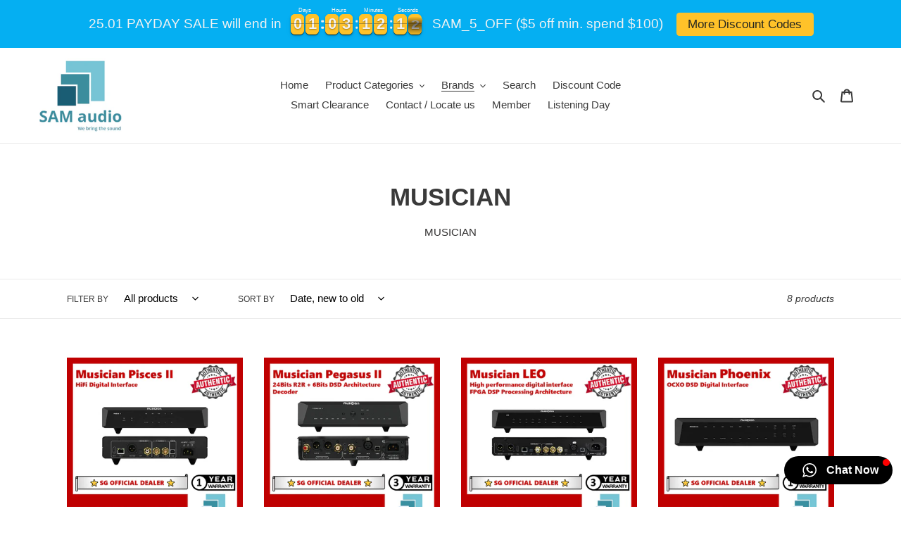

--- FILE ---
content_type: text/html; charset=utf-8
request_url: https://samaudiosg.com/collections/musician
body_size: 35866
content:
<!doctype html>
<html class="no-js" lang="en">
<head>
  
  <meta charset="utf-8">
  <meta http-equiv="X-UA-Compatible" content="IE=edge,chrome=1">
  <meta name="viewport" content="width=device-width,initial-scale=1">
  <meta name="theme-color" content="#3a3a3a">

  <link rel="preconnect" href="https://cdn.shopify.com" crossorigin>
  <link rel="preconnect" href="https://fonts.shopify.com" crossorigin>
  <link rel="preconnect" href="https://monorail-edge.shopifysvc.com"><link rel="preload" href="//samaudiosg.com/cdn/shop/t/1/assets/theme.css?v=136619971045174987231610023529" as="style">
  <link rel="preload" as="font" href="" type="font/woff2" crossorigin>
  <link rel="preload" as="font" href="" type="font/woff2" crossorigin>
  <link rel="preload" as="font" href="" type="font/woff2" crossorigin>
  <link rel="preload" href="//samaudiosg.com/cdn/shop/t/1/assets/theme.js?v=93005265830298258731610023529" as="script">
  <link rel="preload" href="//samaudiosg.com/cdn/shop/t/1/assets/lazysizes.js?v=63098554868324070131610023528" as="script">

<script src="//samaudiosg.com/cdn/shop/t/1/assets/WhatsappChatBox.min.js?v=121879031425427266091716269144" ></script>
<link rel="stylesheet" href="https://cdnjs.cloudflare.com/ajax/libs/font-awesome/4.7.0/css/font-awesome.min.css"><link rel="canonical" href="https://samaudiosg.com/collections/musician"><title>MUSICIAN
&ndash; SAM Audio SG</title><meta name="description" content="MUSICIAN"><!-- /snippets/social-meta-tags.liquid -->




<meta property="og:site_name" content="SAM Audio SG">
<meta property="og:url" content="https://samaudiosg.com/collections/musician">
<meta property="og:title" content="MUSICIAN">
<meta property="og:type" content="product.group">
<meta property="og:description" content="MUSICIAN">

<meta property="og:image" content="http://samaudiosg.com/cdn/shop/files/sam_audio_long_c551709a-b137-474c-a457-cc800ab6c08a_1200x1200.jpg?v=1619865794">
<meta property="og:image:secure_url" content="https://samaudiosg.com/cdn/shop/files/sam_audio_long_c551709a-b137-474c-a457-cc800ab6c08a_1200x1200.jpg?v=1619865794">


<meta name="twitter:card" content="summary_large_image">
<meta name="twitter:title" content="MUSICIAN">
<meta name="twitter:description" content="MUSICIAN">

  
<style data-shopify>
:root {
    --color-text: #3a3a3a;
    --color-text-rgb: 58, 58, 58;
    --color-body-text: #333232;
    --color-sale-text: #EA0606;
    --color-small-button-text-border: #3a3a3a;
    --color-text-field: #ffffff;
    --color-text-field-text: #000000;
    --color-text-field-text-rgb: 0, 0, 0;

    --color-btn-primary: #3a3a3a;
    --color-btn-primary-darker: #212121;
    --color-btn-primary-text: #ffffff;

    --color-blankstate: rgba(51, 50, 50, 0.35);
    --color-blankstate-border: rgba(51, 50, 50, 0.2);
    --color-blankstate-background: rgba(51, 50, 50, 0.1);

    --color-text-focus:#606060;
    --color-overlay-text-focus:#e6e6e6;
    --color-btn-primary-focus:#606060;
    --color-btn-social-focus:#d2d2d2;
    --color-small-button-text-border-focus:#606060;
    --predictive-search-focus:#f2f2f2;

    --color-body: #ffffff;
    --color-bg: #ffffff;
    --color-bg-rgb: 255, 255, 255;
    --color-bg-alt: rgba(51, 50, 50, 0.05);
    --color-bg-currency-selector: rgba(51, 50, 50, 0.2);

    --color-overlay-title-text: #ffffff;
    --color-image-overlay: #685858;
    --color-image-overlay-rgb: 104, 88, 88;--opacity-image-overlay: 0.4;--hover-overlay-opacity: 0.8;

    --color-border: #ebebeb;
    --color-border-form: #cccccc;
    --color-border-form-darker: #b3b3b3;

    --svg-select-icon: url(//samaudiosg.com/cdn/shop/t/1/assets/ico-select.svg?v=29003672709104678581610023550);
    --slick-img-url: url(//samaudiosg.com/cdn/shop/t/1/assets/ajax-loader.gif?v=41356863302472015721610023526);

    --font-weight-body--bold: 700;
    --font-weight-body--bolder: 700;

    --font-stack-header: Helvetica, Arial, sans-serif;
    --font-style-header: normal;
    --font-weight-header: 700;

    --font-stack-body: Helvetica, Arial, sans-serif;
    --font-style-body: normal;
    --font-weight-body: 400;

    --font-size-header: 26;

    --font-size-base: 15;

    --font-h1-desktop: 35;
    --font-h1-mobile: 32;
    --font-h2-desktop: 20;
    --font-h2-mobile: 18;
    --font-h3-mobile: 20;
    --font-h4-desktop: 17;
    --font-h4-mobile: 15;
    --font-h5-desktop: 15;
    --font-h5-mobile: 13;
    --font-h6-desktop: 14;
    --font-h6-mobile: 12;

    --font-mega-title-large-desktop: 65;

    --font-rich-text-large: 17;
    --font-rich-text-small: 13;

    
--color-video-bg: #f2f2f2;

    
    --global-color-image-loader-primary: rgba(58, 58, 58, 0.06);
    --global-color-image-loader-secondary: rgba(58, 58, 58, 0.12);
  }
</style>


  <style>*,::after,::before{box-sizing:border-box}body{margin:0}body,html{background-color:var(--color-body)}body,button{font-size:calc(var(--font-size-base) * 1px);font-family:var(--font-stack-body);font-style:var(--font-style-body);font-weight:var(--font-weight-body);color:var(--color-text);line-height:1.5}body,button{-webkit-font-smoothing:antialiased;-webkit-text-size-adjust:100%}.border-bottom{border-bottom:1px solid var(--color-border)}.btn--link{background-color:transparent;border:0;margin:0;color:var(--color-text);text-align:left}.text-right{text-align:right}.icon{display:inline-block;width:20px;height:20px;vertical-align:middle;fill:currentColor}.icon__fallback-text,.visually-hidden{position:absolute!important;overflow:hidden;clip:rect(0 0 0 0);height:1px;width:1px;margin:-1px;padding:0;border:0}svg.icon:not(.icon--full-color) circle,svg.icon:not(.icon--full-color) ellipse,svg.icon:not(.icon--full-color) g,svg.icon:not(.icon--full-color) line,svg.icon:not(.icon--full-color) path,svg.icon:not(.icon--full-color) polygon,svg.icon:not(.icon--full-color) polyline,svg.icon:not(.icon--full-color) rect,symbol.icon:not(.icon--full-color) circle,symbol.icon:not(.icon--full-color) ellipse,symbol.icon:not(.icon--full-color) g,symbol.icon:not(.icon--full-color) line,symbol.icon:not(.icon--full-color) path,symbol.icon:not(.icon--full-color) polygon,symbol.icon:not(.icon--full-color) polyline,symbol.icon:not(.icon--full-color) rect{fill:inherit;stroke:inherit}li{list-style:none}.list--inline{padding:0;margin:0}.list--inline>li{display:inline-block;margin-bottom:0;vertical-align:middle}a{color:var(--color-text);text-decoration:none}.h1,.h2,h1,h2{margin:0 0 17.5px;font-family:var(--font-stack-header);font-style:var(--font-style-header);font-weight:var(--font-weight-header);line-height:1.2;overflow-wrap:break-word;word-wrap:break-word}.h1 a,.h2 a,h1 a,h2 a{color:inherit;text-decoration:none;font-weight:inherit}.h1,h1{font-size:calc(((var(--font-h1-desktop))/ (var(--font-size-base))) * 1em);text-transform:none;letter-spacing:0}@media only screen and (max-width:749px){.h1,h1{font-size:calc(((var(--font-h1-mobile))/ (var(--font-size-base))) * 1em)}}.h2,h2{font-size:calc(((var(--font-h2-desktop))/ (var(--font-size-base))) * 1em);text-transform:uppercase;letter-spacing:.1em}@media only screen and (max-width:749px){.h2,h2{font-size:calc(((var(--font-h2-mobile))/ (var(--font-size-base))) * 1em)}}p{color:var(--color-body-text);margin:0 0 19.44444px}@media only screen and (max-width:749px){p{font-size:calc(((var(--font-size-base) - 1)/ (var(--font-size-base))) * 1em)}}p:last-child{margin-bottom:0}@media only screen and (max-width:749px){.small--hide{display:none!important}}.grid{list-style:none;margin:0;padding:0;margin-left:-30px}.grid::after{content:'';display:table;clear:both}@media only screen and (max-width:749px){.grid{margin-left:-22px}}.grid::after{content:'';display:table;clear:both}.grid--no-gutters{margin-left:0}.grid--no-gutters .grid__item{padding-left:0}.grid--table{display:table;table-layout:fixed;width:100%}.grid--table>.grid__item{float:none;display:table-cell;vertical-align:middle}.grid__item{float:left;padding-left:30px;width:100%}@media only screen and (max-width:749px){.grid__item{padding-left:22px}}.grid__item[class*="--push"]{position:relative}@media only screen and (min-width:750px){.medium-up--one-quarter{width:25%}.medium-up--push-one-third{width:33.33%}.medium-up--one-half{width:50%}.medium-up--push-one-third{left:33.33%;position:relative}}.site-header{position:relative;background-color:var(--color-body)}@media only screen and (max-width:749px){.site-header{border-bottom:1px solid var(--color-border)}}@media only screen and (min-width:750px){.site-header{padding:0 55px}.site-header.logo--center{padding-top:30px}}.site-header__logo{margin:15px 0}.logo-align--center .site-header__logo{text-align:center;margin:0 auto}@media only screen and (max-width:749px){.logo-align--center .site-header__logo{text-align:left;margin:15px 0}}@media only screen and (max-width:749px){.site-header__logo{padding-left:22px;text-align:left}.site-header__logo img{margin:0}}.site-header__logo-link{display:inline-block;word-break:break-word}@media only screen and (min-width:750px){.logo-align--center .site-header__logo-link{margin:0 auto}}.site-header__logo-image{display:block}@media only screen and (min-width:750px){.site-header__logo-image{margin:0 auto}}.site-header__logo-image img{width:100%}.site-header__logo-image--centered img{margin:0 auto}.site-header__logo img{display:block}.site-header__icons{position:relative;white-space:nowrap}@media only screen and (max-width:749px){.site-header__icons{width:auto;padding-right:13px}.site-header__icons .btn--link,.site-header__icons .site-header__cart{font-size:calc(((var(--font-size-base))/ (var(--font-size-base))) * 1em)}}.site-header__icons-wrapper{position:relative;display:-webkit-flex;display:-ms-flexbox;display:flex;width:100%;-ms-flex-align:center;-webkit-align-items:center;-moz-align-items:center;-ms-align-items:center;-o-align-items:center;align-items:center;-webkit-justify-content:flex-end;-ms-justify-content:flex-end;justify-content:flex-end}.site-header__account,.site-header__cart,.site-header__search{position:relative}.site-header__search.site-header__icon{display:none}@media only screen and (min-width:1400px){.site-header__search.site-header__icon{display:block}}.site-header__search-toggle{display:block}@media only screen and (min-width:750px){.site-header__account,.site-header__cart{padding:10px 11px}}.site-header__cart-title,.site-header__search-title{position:absolute!important;overflow:hidden;clip:rect(0 0 0 0);height:1px;width:1px;margin:-1px;padding:0;border:0;display:block;vertical-align:middle}.site-header__cart-title{margin-right:3px}.site-header__cart-count{display:flex;align-items:center;justify-content:center;position:absolute;right:.4rem;top:.2rem;font-weight:700;background-color:var(--color-btn-primary);color:var(--color-btn-primary-text);border-radius:50%;min-width:1em;height:1em}.site-header__cart-count span{font-family:HelveticaNeue,"Helvetica Neue",Helvetica,Arial,sans-serif;font-size:calc(11em / 16);line-height:1}@media only screen and (max-width:749px){.site-header__cart-count{top:calc(7em / 16);right:0;border-radius:50%;min-width:calc(19em / 16);height:calc(19em / 16)}}@media only screen and (max-width:749px){.site-header__cart-count span{padding:.25em calc(6em / 16);font-size:12px}}.site-header__menu{display:none}@media only screen and (max-width:749px){.site-header__icon{display:inline-block;vertical-align:middle;padding:10px 11px;margin:0}}@media only screen and (min-width:750px){.site-header__icon .icon-search{margin-right:3px}}.announcement-bar{z-index:10;position:relative;text-align:center;border-bottom:1px solid transparent;padding:2px}.announcement-bar__link{display:block}.announcement-bar__message{display:block;padding:11px 22px;font-size:calc(((16)/ (var(--font-size-base))) * 1em);font-weight:var(--font-weight-header)}@media only screen and (min-width:750px){.announcement-bar__message{padding-left:55px;padding-right:55px}}.site-nav{position:relative;padding:0;text-align:center;margin:25px 0}.site-nav a{padding:3px 10px}.site-nav__link{display:block;white-space:nowrap}.site-nav--centered .site-nav__link{padding-top:0}.site-nav__link .icon-chevron-down{width:calc(8em / 16);height:calc(8em / 16);margin-left:.5rem}.site-nav__label{border-bottom:1px solid transparent}.site-nav__link--active .site-nav__label{border-bottom-color:var(--color-text)}.site-nav__link--button{border:none;background-color:transparent;padding:3px 10px}.site-header__mobile-nav{z-index:11;position:relative;background-color:var(--color-body)}@media only screen and (max-width:749px){.site-header__mobile-nav{display:-webkit-flex;display:-ms-flexbox;display:flex;width:100%;-ms-flex-align:center;-webkit-align-items:center;-moz-align-items:center;-ms-align-items:center;-o-align-items:center;align-items:center}}.mobile-nav--open .icon-close{display:none}.main-content{opacity:0}.main-content .shopify-section{display:none}.main-content .shopify-section:first-child{display:inherit}.critical-hidden{display:none}</style>

  <script>
    window.performance.mark('debut:theme_stylesheet_loaded.start');

    function onLoadStylesheet() {
      performance.mark('debut:theme_stylesheet_loaded.end');
      performance.measure('debut:theme_stylesheet_loaded', 'debut:theme_stylesheet_loaded.start', 'debut:theme_stylesheet_loaded.end');

      var url = "//samaudiosg.com/cdn/shop/t/1/assets/theme.css?v=136619971045174987231610023529";
      var link = document.querySelector('link[href="' + url + '"]');
      link.loaded = true;
      link.dispatchEvent(new Event('load'));
    }
  </script>

  <link rel="stylesheet" href="//samaudiosg.com/cdn/shop/t/1/assets/theme.css?v=136619971045174987231610023529" type="text/css" media="print" onload="this.media='all';onLoadStylesheet()">

  <style>
    
    
    
    
    
    
  </style>

  <script>
    var theme = {
      breakpoints: {
        medium: 750,
        large: 990,
        widescreen: 1400
      },
      strings: {
        addToCart: "Add to cart",
        soldOut: "Sold out",
        unavailable: "Unavailable",
        regularPrice: "Regular price",
        salePrice: "Sale price",
        sale: "Sale",
        fromLowestPrice: "from [price]",
        vendor: "Vendor",
        showMore: "Show More",
        showLess: "Show Less",
        searchFor: "Search for",
        addressError: "Error looking up that address",
        addressNoResults: "No results for that address",
        addressQueryLimit: "You have exceeded the Google API usage limit. Consider upgrading to a \u003ca href=\"https:\/\/developers.google.com\/maps\/premium\/usage-limits\"\u003ePremium Plan\u003c\/a\u003e.",
        authError: "There was a problem authenticating your Google Maps account.",
        newWindow: "Opens in a new window.",
        external: "Opens external website.",
        newWindowExternal: "Opens external website in a new window.",
        removeLabel: "Remove [product]",
        update: "Update",
        quantity: "Quantity",
        discountedTotal: "Discounted total",
        regularTotal: "Regular total",
        priceColumn: "See Price column for discount details.",
        quantityMinimumMessage: "Quantity must be 1 or more",
        cartError: "There was an error while updating your cart. Please try again.",
        removedItemMessage: "Removed \u003cspan class=\"cart__removed-product-details\"\u003e([quantity]) [link]\u003c\/span\u003e from your cart.",
        unitPrice: "Unit price",
        unitPriceSeparator: "per",
        oneCartCount: "1 item",
        otherCartCount: "[count] items",
        quantityLabel: "Quantity: [count]",
        products: "Products",
        loading: "Loading",
        number_of_results: "[result_number] of [results_count]",
        number_of_results_found: "[results_count] results found",
        one_result_found: "1 result found"
      },
      moneyFormat: "${{amount}}",
      moneyFormatWithCurrency: "${{amount}} SGD",
      settings: {
        predictiveSearchEnabled: true,
        predictiveSearchShowPrice: false,
        predictiveSearchShowVendor: false
      },
      stylesheet: "//samaudiosg.com/cdn/shop/t/1/assets/theme.css?v=136619971045174987231610023529"
    }

    document.documentElement.className = document.documentElement.className.replace('no-js', 'js');
  </script><script src="//samaudiosg.com/cdn/shop/t/1/assets/theme.js?v=93005265830298258731610023529" defer="defer"></script>
  <script src="//samaudiosg.com/cdn/shop/t/1/assets/lazysizes.js?v=63098554868324070131610023528" async="async"></script>

  <script type="text/javascript">
    if (window.MSInputMethodContext && document.documentMode) {
      var scripts = document.getElementsByTagName('script')[0];
      var polyfill = document.createElement("script");
      polyfill.defer = true;
      polyfill.src = "//samaudiosg.com/cdn/shop/t/1/assets/ie11CustomProperties.min.js?v=146208399201472936201610023527";

      scripts.parentNode.insertBefore(polyfill, scripts);
    }
  </script>

  <script>window.performance && window.performance.mark && window.performance.mark('shopify.content_for_header.start');</script><meta name="google-site-verification" content="HJz8rX2M1rsKTwZumJKGXSYgeLUnCLN6FYnxAnrEK3c">
<meta name="google-site-verification" content="42HhOeopSnCfIRCon50-8ekV5vqNlKADGoeYpCIKntU">
<meta name="facebook-domain-verification" content="zneurt7hhqkoell5wadqa1opxrqphu">
<meta id="shopify-digital-wallet" name="shopify-digital-wallet" content="/52740292773/digital_wallets/dialog">
<meta name="shopify-checkout-api-token" content="39801f855b68da46254695b02b4be231">
<link rel="alternate" type="application/atom+xml" title="Feed" href="/collections/musician.atom" />
<link rel="alternate" type="application/json+oembed" href="https://samaudiosg.com/collections/musician.oembed">
<script async="async" src="/checkouts/internal/preloads.js?locale=en-SG"></script>
<link rel="preconnect" href="https://shop.app" crossorigin="anonymous">
<script async="async" src="https://shop.app/checkouts/internal/preloads.js?locale=en-SG&shop_id=52740292773" crossorigin="anonymous"></script>
<script id="apple-pay-shop-capabilities" type="application/json">{"shopId":52740292773,"countryCode":"SG","currencyCode":"SGD","merchantCapabilities":["supports3DS"],"merchantId":"gid:\/\/shopify\/Shop\/52740292773","merchantName":"SAM Audio SG","requiredBillingContactFields":["postalAddress","email","phone"],"requiredShippingContactFields":["postalAddress","email","phone"],"shippingType":"shipping","supportedNetworks":["visa","masterCard"],"total":{"type":"pending","label":"SAM Audio SG","amount":"1.00"},"shopifyPaymentsEnabled":true,"supportsSubscriptions":true}</script>
<script id="shopify-features" type="application/json">{"accessToken":"39801f855b68da46254695b02b4be231","betas":["rich-media-storefront-analytics"],"domain":"samaudiosg.com","predictiveSearch":true,"shopId":52740292773,"locale":"en"}</script>
<script>var Shopify = Shopify || {};
Shopify.shop = "sam-audio-sg.myshopify.com";
Shopify.locale = "en";
Shopify.currency = {"active":"SGD","rate":"1.0"};
Shopify.country = "SG";
Shopify.theme = {"name":"Debut","id":117584429221,"schema_name":"Debut","schema_version":"17.8.0","theme_store_id":796,"role":"main"};
Shopify.theme.handle = "null";
Shopify.theme.style = {"id":null,"handle":null};
Shopify.cdnHost = "samaudiosg.com/cdn";
Shopify.routes = Shopify.routes || {};
Shopify.routes.root = "/";</script>
<script type="module">!function(o){(o.Shopify=o.Shopify||{}).modules=!0}(window);</script>
<script>!function(o){function n(){var o=[];function n(){o.push(Array.prototype.slice.apply(arguments))}return n.q=o,n}var t=o.Shopify=o.Shopify||{};t.loadFeatures=n(),t.autoloadFeatures=n()}(window);</script>
<script>
  window.ShopifyPay = window.ShopifyPay || {};
  window.ShopifyPay.apiHost = "shop.app\/pay";
  window.ShopifyPay.redirectState = null;
</script>
<script id="shop-js-analytics" type="application/json">{"pageType":"collection"}</script>
<script defer="defer" async type="module" src="//samaudiosg.com/cdn/shopifycloud/shop-js/modules/v2/client.init-shop-cart-sync_BT-GjEfc.en.esm.js"></script>
<script defer="defer" async type="module" src="//samaudiosg.com/cdn/shopifycloud/shop-js/modules/v2/chunk.common_D58fp_Oc.esm.js"></script>
<script defer="defer" async type="module" src="//samaudiosg.com/cdn/shopifycloud/shop-js/modules/v2/chunk.modal_xMitdFEc.esm.js"></script>
<script type="module">
  await import("//samaudiosg.com/cdn/shopifycloud/shop-js/modules/v2/client.init-shop-cart-sync_BT-GjEfc.en.esm.js");
await import("//samaudiosg.com/cdn/shopifycloud/shop-js/modules/v2/chunk.common_D58fp_Oc.esm.js");
await import("//samaudiosg.com/cdn/shopifycloud/shop-js/modules/v2/chunk.modal_xMitdFEc.esm.js");

  window.Shopify.SignInWithShop?.initShopCartSync?.({"fedCMEnabled":true,"windoidEnabled":true});

</script>
<script>
  window.Shopify = window.Shopify || {};
  if (!window.Shopify.featureAssets) window.Shopify.featureAssets = {};
  window.Shopify.featureAssets['shop-js'] = {"shop-cart-sync":["modules/v2/client.shop-cart-sync_DZOKe7Ll.en.esm.js","modules/v2/chunk.common_D58fp_Oc.esm.js","modules/v2/chunk.modal_xMitdFEc.esm.js"],"init-fed-cm":["modules/v2/client.init-fed-cm_B6oLuCjv.en.esm.js","modules/v2/chunk.common_D58fp_Oc.esm.js","modules/v2/chunk.modal_xMitdFEc.esm.js"],"shop-cash-offers":["modules/v2/client.shop-cash-offers_D2sdYoxE.en.esm.js","modules/v2/chunk.common_D58fp_Oc.esm.js","modules/v2/chunk.modal_xMitdFEc.esm.js"],"shop-login-button":["modules/v2/client.shop-login-button_QeVjl5Y3.en.esm.js","modules/v2/chunk.common_D58fp_Oc.esm.js","modules/v2/chunk.modal_xMitdFEc.esm.js"],"pay-button":["modules/v2/client.pay-button_DXTOsIq6.en.esm.js","modules/v2/chunk.common_D58fp_Oc.esm.js","modules/v2/chunk.modal_xMitdFEc.esm.js"],"shop-button":["modules/v2/client.shop-button_DQZHx9pm.en.esm.js","modules/v2/chunk.common_D58fp_Oc.esm.js","modules/v2/chunk.modal_xMitdFEc.esm.js"],"avatar":["modules/v2/client.avatar_BTnouDA3.en.esm.js"],"init-windoid":["modules/v2/client.init-windoid_CR1B-cfM.en.esm.js","modules/v2/chunk.common_D58fp_Oc.esm.js","modules/v2/chunk.modal_xMitdFEc.esm.js"],"init-shop-for-new-customer-accounts":["modules/v2/client.init-shop-for-new-customer-accounts_C_vY_xzh.en.esm.js","modules/v2/client.shop-login-button_QeVjl5Y3.en.esm.js","modules/v2/chunk.common_D58fp_Oc.esm.js","modules/v2/chunk.modal_xMitdFEc.esm.js"],"init-shop-email-lookup-coordinator":["modules/v2/client.init-shop-email-lookup-coordinator_BI7n9ZSv.en.esm.js","modules/v2/chunk.common_D58fp_Oc.esm.js","modules/v2/chunk.modal_xMitdFEc.esm.js"],"init-shop-cart-sync":["modules/v2/client.init-shop-cart-sync_BT-GjEfc.en.esm.js","modules/v2/chunk.common_D58fp_Oc.esm.js","modules/v2/chunk.modal_xMitdFEc.esm.js"],"shop-toast-manager":["modules/v2/client.shop-toast-manager_DiYdP3xc.en.esm.js","modules/v2/chunk.common_D58fp_Oc.esm.js","modules/v2/chunk.modal_xMitdFEc.esm.js"],"init-customer-accounts":["modules/v2/client.init-customer-accounts_D9ZNqS-Q.en.esm.js","modules/v2/client.shop-login-button_QeVjl5Y3.en.esm.js","modules/v2/chunk.common_D58fp_Oc.esm.js","modules/v2/chunk.modal_xMitdFEc.esm.js"],"init-customer-accounts-sign-up":["modules/v2/client.init-customer-accounts-sign-up_iGw4briv.en.esm.js","modules/v2/client.shop-login-button_QeVjl5Y3.en.esm.js","modules/v2/chunk.common_D58fp_Oc.esm.js","modules/v2/chunk.modal_xMitdFEc.esm.js"],"shop-follow-button":["modules/v2/client.shop-follow-button_CqMgW2wH.en.esm.js","modules/v2/chunk.common_D58fp_Oc.esm.js","modules/v2/chunk.modal_xMitdFEc.esm.js"],"checkout-modal":["modules/v2/client.checkout-modal_xHeaAweL.en.esm.js","modules/v2/chunk.common_D58fp_Oc.esm.js","modules/v2/chunk.modal_xMitdFEc.esm.js"],"shop-login":["modules/v2/client.shop-login_D91U-Q7h.en.esm.js","modules/v2/chunk.common_D58fp_Oc.esm.js","modules/v2/chunk.modal_xMitdFEc.esm.js"],"lead-capture":["modules/v2/client.lead-capture_BJmE1dJe.en.esm.js","modules/v2/chunk.common_D58fp_Oc.esm.js","modules/v2/chunk.modal_xMitdFEc.esm.js"],"payment-terms":["modules/v2/client.payment-terms_Ci9AEqFq.en.esm.js","modules/v2/chunk.common_D58fp_Oc.esm.js","modules/v2/chunk.modal_xMitdFEc.esm.js"]};
</script>
<script>(function() {
  var isLoaded = false;
  function asyncLoad() {
    if (isLoaded) return;
    isLoaded = true;
    var urls = ["https:\/\/cdn-bundler.nice-team.net\/app\/js\/bundler.js?shop=sam-audio-sg.myshopify.com","https:\/\/cdn.enlistly.com\/trail\/sam-audio-sg.myshopify.com-58fd76d016f4b2014b5bb8dd8170eb24.js?shop=sam-audio-sg.myshopify.com","https:\/\/cdn.hextom.com\/js\/eventpromotionbar.js?shop=sam-audio-sg.myshopify.com","https:\/\/na.shgcdn3.com\/pixel-collector.js?shop=sam-audio-sg.myshopify.com"];
    for (var i = 0; i < urls.length; i++) {
      var s = document.createElement('script');
      s.type = 'text/javascript';
      s.async = true;
      s.src = urls[i];
      var x = document.getElementsByTagName('script')[0];
      x.parentNode.insertBefore(s, x);
    }
  };
  if(window.attachEvent) {
    window.attachEvent('onload', asyncLoad);
  } else {
    window.addEventListener('load', asyncLoad, false);
  }
})();</script>
<script id="__st">var __st={"a":52740292773,"offset":28800,"reqid":"cc2549da-0740-4d1b-9491-3397c87f6cb2-1769431605","pageurl":"samaudiosg.com\/collections\/musician","u":"b5cf53ad1901","p":"collection","rtyp":"collection","rid":303400747173};</script>
<script>window.ShopifyPaypalV4VisibilityTracking = true;</script>
<script id="captcha-bootstrap">!function(){'use strict';const t='contact',e='account',n='new_comment',o=[[t,t],['blogs',n],['comments',n],[t,'customer']],c=[[e,'customer_login'],[e,'guest_login'],[e,'recover_customer_password'],[e,'create_customer']],r=t=>t.map((([t,e])=>`form[action*='/${t}']:not([data-nocaptcha='true']) input[name='form_type'][value='${e}']`)).join(','),a=t=>()=>t?[...document.querySelectorAll(t)].map((t=>t.form)):[];function s(){const t=[...o],e=r(t);return a(e)}const i='password',u='form_key',d=['recaptcha-v3-token','g-recaptcha-response','h-captcha-response',i],f=()=>{try{return window.sessionStorage}catch{return}},m='__shopify_v',_=t=>t.elements[u];function p(t,e,n=!1){try{const o=window.sessionStorage,c=JSON.parse(o.getItem(e)),{data:r}=function(t){const{data:e,action:n}=t;return t[m]||n?{data:e,action:n}:{data:t,action:n}}(c);for(const[e,n]of Object.entries(r))t.elements[e]&&(t.elements[e].value=n);n&&o.removeItem(e)}catch(o){console.error('form repopulation failed',{error:o})}}const l='form_type',E='cptcha';function T(t){t.dataset[E]=!0}const w=window,h=w.document,L='Shopify',v='ce_forms',y='captcha';let A=!1;((t,e)=>{const n=(g='f06e6c50-85a8-45c8-87d0-21a2b65856fe',I='https://cdn.shopify.com/shopifycloud/storefront-forms-hcaptcha/ce_storefront_forms_captcha_hcaptcha.v1.5.2.iife.js',D={infoText:'Protected by hCaptcha',privacyText:'Privacy',termsText:'Terms'},(t,e,n)=>{const o=w[L][v],c=o.bindForm;if(c)return c(t,g,e,D).then(n);var r;o.q.push([[t,g,e,D],n]),r=I,A||(h.body.append(Object.assign(h.createElement('script'),{id:'captcha-provider',async:!0,src:r})),A=!0)});var g,I,D;w[L]=w[L]||{},w[L][v]=w[L][v]||{},w[L][v].q=[],w[L][y]=w[L][y]||{},w[L][y].protect=function(t,e){n(t,void 0,e),T(t)},Object.freeze(w[L][y]),function(t,e,n,w,h,L){const[v,y,A,g]=function(t,e,n){const i=e?o:[],u=t?c:[],d=[...i,...u],f=r(d),m=r(i),_=r(d.filter((([t,e])=>n.includes(e))));return[a(f),a(m),a(_),s()]}(w,h,L),I=t=>{const e=t.target;return e instanceof HTMLFormElement?e:e&&e.form},D=t=>v().includes(t);t.addEventListener('submit',(t=>{const e=I(t);if(!e)return;const n=D(e)&&!e.dataset.hcaptchaBound&&!e.dataset.recaptchaBound,o=_(e),c=g().includes(e)&&(!o||!o.value);(n||c)&&t.preventDefault(),c&&!n&&(function(t){try{if(!f())return;!function(t){const e=f();if(!e)return;const n=_(t);if(!n)return;const o=n.value;o&&e.removeItem(o)}(t);const e=Array.from(Array(32),(()=>Math.random().toString(36)[2])).join('');!function(t,e){_(t)||t.append(Object.assign(document.createElement('input'),{type:'hidden',name:u})),t.elements[u].value=e}(t,e),function(t,e){const n=f();if(!n)return;const o=[...t.querySelectorAll(`input[type='${i}']`)].map((({name:t})=>t)),c=[...d,...o],r={};for(const[a,s]of new FormData(t).entries())c.includes(a)||(r[a]=s);n.setItem(e,JSON.stringify({[m]:1,action:t.action,data:r}))}(t,e)}catch(e){console.error('failed to persist form',e)}}(e),e.submit())}));const S=(t,e)=>{t&&!t.dataset[E]&&(n(t,e.some((e=>e===t))),T(t))};for(const o of['focusin','change'])t.addEventListener(o,(t=>{const e=I(t);D(e)&&S(e,y())}));const B=e.get('form_key'),M=e.get(l),P=B&&M;t.addEventListener('DOMContentLoaded',(()=>{const t=y();if(P)for(const e of t)e.elements[l].value===M&&p(e,B);[...new Set([...A(),...v().filter((t=>'true'===t.dataset.shopifyCaptcha))])].forEach((e=>S(e,t)))}))}(h,new URLSearchParams(w.location.search),n,t,e,['guest_login'])})(!0,!0)}();</script>
<script integrity="sha256-4kQ18oKyAcykRKYeNunJcIwy7WH5gtpwJnB7kiuLZ1E=" data-source-attribution="shopify.loadfeatures" defer="defer" src="//samaudiosg.com/cdn/shopifycloud/storefront/assets/storefront/load_feature-a0a9edcb.js" crossorigin="anonymous"></script>
<script crossorigin="anonymous" defer="defer" src="//samaudiosg.com/cdn/shopifycloud/storefront/assets/shopify_pay/storefront-65b4c6d7.js?v=20250812"></script>
<script data-source-attribution="shopify.dynamic_checkout.dynamic.init">var Shopify=Shopify||{};Shopify.PaymentButton=Shopify.PaymentButton||{isStorefrontPortableWallets:!0,init:function(){window.Shopify.PaymentButton.init=function(){};var t=document.createElement("script");t.src="https://samaudiosg.com/cdn/shopifycloud/portable-wallets/latest/portable-wallets.en.js",t.type="module",document.head.appendChild(t)}};
</script>
<script data-source-attribution="shopify.dynamic_checkout.buyer_consent">
  function portableWalletsHideBuyerConsent(e){var t=document.getElementById("shopify-buyer-consent"),n=document.getElementById("shopify-subscription-policy-button");t&&n&&(t.classList.add("hidden"),t.setAttribute("aria-hidden","true"),n.removeEventListener("click",e))}function portableWalletsShowBuyerConsent(e){var t=document.getElementById("shopify-buyer-consent"),n=document.getElementById("shopify-subscription-policy-button");t&&n&&(t.classList.remove("hidden"),t.removeAttribute("aria-hidden"),n.addEventListener("click",e))}window.Shopify?.PaymentButton&&(window.Shopify.PaymentButton.hideBuyerConsent=portableWalletsHideBuyerConsent,window.Shopify.PaymentButton.showBuyerConsent=portableWalletsShowBuyerConsent);
</script>
<script data-source-attribution="shopify.dynamic_checkout.cart.bootstrap">document.addEventListener("DOMContentLoaded",(function(){function t(){return document.querySelector("shopify-accelerated-checkout-cart, shopify-accelerated-checkout")}if(t())Shopify.PaymentButton.init();else{new MutationObserver((function(e,n){t()&&(Shopify.PaymentButton.init(),n.disconnect())})).observe(document.body,{childList:!0,subtree:!0})}}));
</script>
<link id="shopify-accelerated-checkout-styles" rel="stylesheet" media="screen" href="https://samaudiosg.com/cdn/shopifycloud/portable-wallets/latest/accelerated-checkout-backwards-compat.css" crossorigin="anonymous">
<style id="shopify-accelerated-checkout-cart">
        #shopify-buyer-consent {
  margin-top: 1em;
  display: inline-block;
  width: 100%;
}

#shopify-buyer-consent.hidden {
  display: none;
}

#shopify-subscription-policy-button {
  background: none;
  border: none;
  padding: 0;
  text-decoration: underline;
  font-size: inherit;
  cursor: pointer;
}

#shopify-subscription-policy-button::before {
  box-shadow: none;
}

      </style>

<script>window.performance && window.performance.mark && window.performance.mark('shopify.content_for_header.end');</script>

  

<script type="text/javascript">
  
    window.SHG_CUSTOMER = null;
  
</script>











  
<script>
var grab_widget_visiblity='1';
var grab_widget_min='1000.0';
var grab_widget_max='10000000.0';
var grab_widget_tenure='4';
var grab_widget_money_format = "${{amount}}";
var grab_data_currency_code = 'SGD';
var grab_widget_current_page_type = 'collection';
var grab_page_config_param =  [];
</script>


<link href="https://monorail-edge.shopifysvc.com" rel="dns-prefetch">
<script>(function(){if ("sendBeacon" in navigator && "performance" in window) {try {var session_token_from_headers = performance.getEntriesByType('navigation')[0].serverTiming.find(x => x.name == '_s').description;} catch {var session_token_from_headers = undefined;}var session_cookie_matches = document.cookie.match(/_shopify_s=([^;]*)/);var session_token_from_cookie = session_cookie_matches && session_cookie_matches.length === 2 ? session_cookie_matches[1] : "";var session_token = session_token_from_headers || session_token_from_cookie || "";function handle_abandonment_event(e) {var entries = performance.getEntries().filter(function(entry) {return /monorail-edge.shopifysvc.com/.test(entry.name);});if (!window.abandonment_tracked && entries.length === 0) {window.abandonment_tracked = true;var currentMs = Date.now();var navigation_start = performance.timing.navigationStart;var payload = {shop_id: 52740292773,url: window.location.href,navigation_start,duration: currentMs - navigation_start,session_token,page_type: "collection"};window.navigator.sendBeacon("https://monorail-edge.shopifysvc.com/v1/produce", JSON.stringify({schema_id: "online_store_buyer_site_abandonment/1.1",payload: payload,metadata: {event_created_at_ms: currentMs,event_sent_at_ms: currentMs}}));}}window.addEventListener('pagehide', handle_abandonment_event);}}());</script>
<script id="web-pixels-manager-setup">(function e(e,d,r,n,o){if(void 0===o&&(o={}),!Boolean(null===(a=null===(i=window.Shopify)||void 0===i?void 0:i.analytics)||void 0===a?void 0:a.replayQueue)){var i,a;window.Shopify=window.Shopify||{};var t=window.Shopify;t.analytics=t.analytics||{};var s=t.analytics;s.replayQueue=[],s.publish=function(e,d,r){return s.replayQueue.push([e,d,r]),!0};try{self.performance.mark("wpm:start")}catch(e){}var l=function(){var e={modern:/Edge?\/(1{2}[4-9]|1[2-9]\d|[2-9]\d{2}|\d{4,})\.\d+(\.\d+|)|Firefox\/(1{2}[4-9]|1[2-9]\d|[2-9]\d{2}|\d{4,})\.\d+(\.\d+|)|Chrom(ium|e)\/(9{2}|\d{3,})\.\d+(\.\d+|)|(Maci|X1{2}).+ Version\/(15\.\d+|(1[6-9]|[2-9]\d|\d{3,})\.\d+)([,.]\d+|)( \(\w+\)|)( Mobile\/\w+|) Safari\/|Chrome.+OPR\/(9{2}|\d{3,})\.\d+\.\d+|(CPU[ +]OS|iPhone[ +]OS|CPU[ +]iPhone|CPU IPhone OS|CPU iPad OS)[ +]+(15[._]\d+|(1[6-9]|[2-9]\d|\d{3,})[._]\d+)([._]\d+|)|Android:?[ /-](13[3-9]|1[4-9]\d|[2-9]\d{2}|\d{4,})(\.\d+|)(\.\d+|)|Android.+Firefox\/(13[5-9]|1[4-9]\d|[2-9]\d{2}|\d{4,})\.\d+(\.\d+|)|Android.+Chrom(ium|e)\/(13[3-9]|1[4-9]\d|[2-9]\d{2}|\d{4,})\.\d+(\.\d+|)|SamsungBrowser\/([2-9]\d|\d{3,})\.\d+/,legacy:/Edge?\/(1[6-9]|[2-9]\d|\d{3,})\.\d+(\.\d+|)|Firefox\/(5[4-9]|[6-9]\d|\d{3,})\.\d+(\.\d+|)|Chrom(ium|e)\/(5[1-9]|[6-9]\d|\d{3,})\.\d+(\.\d+|)([\d.]+$|.*Safari\/(?![\d.]+ Edge\/[\d.]+$))|(Maci|X1{2}).+ Version\/(10\.\d+|(1[1-9]|[2-9]\d|\d{3,})\.\d+)([,.]\d+|)( \(\w+\)|)( Mobile\/\w+|) Safari\/|Chrome.+OPR\/(3[89]|[4-9]\d|\d{3,})\.\d+\.\d+|(CPU[ +]OS|iPhone[ +]OS|CPU[ +]iPhone|CPU IPhone OS|CPU iPad OS)[ +]+(10[._]\d+|(1[1-9]|[2-9]\d|\d{3,})[._]\d+)([._]\d+|)|Android:?[ /-](13[3-9]|1[4-9]\d|[2-9]\d{2}|\d{4,})(\.\d+|)(\.\d+|)|Mobile Safari.+OPR\/([89]\d|\d{3,})\.\d+\.\d+|Android.+Firefox\/(13[5-9]|1[4-9]\d|[2-9]\d{2}|\d{4,})\.\d+(\.\d+|)|Android.+Chrom(ium|e)\/(13[3-9]|1[4-9]\d|[2-9]\d{2}|\d{4,})\.\d+(\.\d+|)|Android.+(UC? ?Browser|UCWEB|U3)[ /]?(15\.([5-9]|\d{2,})|(1[6-9]|[2-9]\d|\d{3,})\.\d+)\.\d+|SamsungBrowser\/(5\.\d+|([6-9]|\d{2,})\.\d+)|Android.+MQ{2}Browser\/(14(\.(9|\d{2,})|)|(1[5-9]|[2-9]\d|\d{3,})(\.\d+|))(\.\d+|)|K[Aa][Ii]OS\/(3\.\d+|([4-9]|\d{2,})\.\d+)(\.\d+|)/},d=e.modern,r=e.legacy,n=navigator.userAgent;return n.match(d)?"modern":n.match(r)?"legacy":"unknown"}(),u="modern"===l?"modern":"legacy",c=(null!=n?n:{modern:"",legacy:""})[u],f=function(e){return[e.baseUrl,"/wpm","/b",e.hashVersion,"modern"===e.buildTarget?"m":"l",".js"].join("")}({baseUrl:d,hashVersion:r,buildTarget:u}),m=function(e){var d=e.version,r=e.bundleTarget,n=e.surface,o=e.pageUrl,i=e.monorailEndpoint;return{emit:function(e){var a=e.status,t=e.errorMsg,s=(new Date).getTime(),l=JSON.stringify({metadata:{event_sent_at_ms:s},events:[{schema_id:"web_pixels_manager_load/3.1",payload:{version:d,bundle_target:r,page_url:o,status:a,surface:n,error_msg:t},metadata:{event_created_at_ms:s}}]});if(!i)return console&&console.warn&&console.warn("[Web Pixels Manager] No Monorail endpoint provided, skipping logging."),!1;try{return self.navigator.sendBeacon.bind(self.navigator)(i,l)}catch(e){}var u=new XMLHttpRequest;try{return u.open("POST",i,!0),u.setRequestHeader("Content-Type","text/plain"),u.send(l),!0}catch(e){return console&&console.warn&&console.warn("[Web Pixels Manager] Got an unhandled error while logging to Monorail."),!1}}}}({version:r,bundleTarget:l,surface:e.surface,pageUrl:self.location.href,monorailEndpoint:e.monorailEndpoint});try{o.browserTarget=l,function(e){var d=e.src,r=e.async,n=void 0===r||r,o=e.onload,i=e.onerror,a=e.sri,t=e.scriptDataAttributes,s=void 0===t?{}:t,l=document.createElement("script"),u=document.querySelector("head"),c=document.querySelector("body");if(l.async=n,l.src=d,a&&(l.integrity=a,l.crossOrigin="anonymous"),s)for(var f in s)if(Object.prototype.hasOwnProperty.call(s,f))try{l.dataset[f]=s[f]}catch(e){}if(o&&l.addEventListener("load",o),i&&l.addEventListener("error",i),u)u.appendChild(l);else{if(!c)throw new Error("Did not find a head or body element to append the script");c.appendChild(l)}}({src:f,async:!0,onload:function(){if(!function(){var e,d;return Boolean(null===(d=null===(e=window.Shopify)||void 0===e?void 0:e.analytics)||void 0===d?void 0:d.initialized)}()){var d=window.webPixelsManager.init(e)||void 0;if(d){var r=window.Shopify.analytics;r.replayQueue.forEach((function(e){var r=e[0],n=e[1],o=e[2];d.publishCustomEvent(r,n,o)})),r.replayQueue=[],r.publish=d.publishCustomEvent,r.visitor=d.visitor,r.initialized=!0}}},onerror:function(){return m.emit({status:"failed",errorMsg:"".concat(f," has failed to load")})},sri:function(e){var d=/^sha384-[A-Za-z0-9+/=]+$/;return"string"==typeof e&&d.test(e)}(c)?c:"",scriptDataAttributes:o}),m.emit({status:"loading"})}catch(e){m.emit({status:"failed",errorMsg:(null==e?void 0:e.message)||"Unknown error"})}}})({shopId: 52740292773,storefrontBaseUrl: "https://samaudiosg.com",extensionsBaseUrl: "https://extensions.shopifycdn.com/cdn/shopifycloud/web-pixels-manager",monorailEndpoint: "https://monorail-edge.shopifysvc.com/unstable/produce_batch",surface: "storefront-renderer",enabledBetaFlags: ["2dca8a86"],webPixelsConfigList: [{"id":"1240694949","configuration":"{\"pixelCode\":\"D1E9KGRC77U9O7GC1650\"}","eventPayloadVersion":"v1","runtimeContext":"STRICT","scriptVersion":"22e92c2ad45662f435e4801458fb78cc","type":"APP","apiClientId":4383523,"privacyPurposes":["ANALYTICS","MARKETING","SALE_OF_DATA"],"dataSharingAdjustments":{"protectedCustomerApprovalScopes":["read_customer_address","read_customer_email","read_customer_name","read_customer_personal_data","read_customer_phone"]}},{"id":"1140687013","configuration":"{\"site_id\":\"d1dd7674-3743-4ea3-bc55-3c2a39b8a8d3\",\"analytics_endpoint\":\"https:\\\/\\\/na.shgcdn3.com\"}","eventPayloadVersion":"v1","runtimeContext":"STRICT","scriptVersion":"695709fc3f146fa50a25299517a954f2","type":"APP","apiClientId":1158168,"privacyPurposes":["ANALYTICS","MARKETING","SALE_OF_DATA"],"dataSharingAdjustments":{"protectedCustomerApprovalScopes":["read_customer_personal_data"]}},{"id":"208765093","configuration":"{\"pixel_id\":\"534422464477949\",\"pixel_type\":\"facebook_pixel\",\"metaapp_system_user_token\":\"-\"}","eventPayloadVersion":"v1","runtimeContext":"OPEN","scriptVersion":"ca16bc87fe92b6042fbaa3acc2fbdaa6","type":"APP","apiClientId":2329312,"privacyPurposes":["ANALYTICS","MARKETING","SALE_OF_DATA"],"dataSharingAdjustments":{"protectedCustomerApprovalScopes":["read_customer_address","read_customer_email","read_customer_name","read_customer_personal_data","read_customer_phone"]}},{"id":"shopify-app-pixel","configuration":"{}","eventPayloadVersion":"v1","runtimeContext":"STRICT","scriptVersion":"0450","apiClientId":"shopify-pixel","type":"APP","privacyPurposes":["ANALYTICS","MARKETING"]},{"id":"shopify-custom-pixel","eventPayloadVersion":"v1","runtimeContext":"LAX","scriptVersion":"0450","apiClientId":"shopify-pixel","type":"CUSTOM","privacyPurposes":["ANALYTICS","MARKETING"]}],isMerchantRequest: false,initData: {"shop":{"name":"SAM Audio SG","paymentSettings":{"currencyCode":"SGD"},"myshopifyDomain":"sam-audio-sg.myshopify.com","countryCode":"SG","storefrontUrl":"https:\/\/samaudiosg.com"},"customer":null,"cart":null,"checkout":null,"productVariants":[],"purchasingCompany":null},},"https://samaudiosg.com/cdn","fcfee988w5aeb613cpc8e4bc33m6693e112",{"modern":"","legacy":""},{"shopId":"52740292773","storefrontBaseUrl":"https:\/\/samaudiosg.com","extensionBaseUrl":"https:\/\/extensions.shopifycdn.com\/cdn\/shopifycloud\/web-pixels-manager","surface":"storefront-renderer","enabledBetaFlags":"[\"2dca8a86\"]","isMerchantRequest":"false","hashVersion":"fcfee988w5aeb613cpc8e4bc33m6693e112","publish":"custom","events":"[[\"page_viewed\",{}],[\"collection_viewed\",{\"collection\":{\"id\":\"303400747173\",\"title\":\"MUSICIAN\",\"productVariants\":[{\"price\":{\"amount\":715.17,\"currencyCode\":\"SGD\"},\"product\":{\"title\":\"[🎶SG] MUSICIAN AUDIO PISCES II (PISCES 2) HiFi Digital Interface DDC\",\"vendor\":\"MUSICIAN\",\"id\":\"8434040012965\",\"untranslatedTitle\":\"[🎶SG] MUSICIAN AUDIO PISCES II (PISCES 2) HiFi Digital Interface DDC\",\"url\":\"\/products\/%F0%9F%8E%B6sg-musician-audio-pisces-ii-pisces-2-hifi-digital-interface-ddc\",\"type\":\"Hifi Component\"},\"id\":\"43099914895525\",\"image\":{\"src\":\"\/\/samaudiosg.com\/cdn\/shop\/files\/Slide1_a77c407d-5e5b-48b6-80e0-cb548e7b533f.png?v=1752212491\"},\"sku\":\"MUS-PIS2-BLA\",\"title\":\"Default Title\",\"untranslatedTitle\":\"Default Title\"},{\"price\":{\"amount\":1487.07,\"currencyCode\":\"SGD\"},\"product\":{\"title\":\"[🎶SG] Musician Pegasus II R2R DSD DAC (Pegasus 2 \/ Pegasus2 \/ PegasusII)\",\"vendor\":\"MUSICIAN\",\"id\":\"8387852632229\",\"untranslatedTitle\":\"[🎶SG] Musician Pegasus II R2R DSD DAC (Pegasus 2 \/ Pegasus2 \/ PegasusII)\",\"url\":\"\/products\/%F0%9F%8E%B6sg-musician-pegasus-ii-r2r-dsd-dac-pegasus-2-pegasus2-pegasusii\",\"type\":\"DAC Module\"},\"id\":\"42945752662181\",\"image\":{\"src\":\"\/\/samaudiosg.com\/cdn\/shop\/files\/Slide1_1f115526-f54c-4303-9f12-0aaaefe2e81a.png?v=1752212534\"},\"sku\":\"MUS-PEGASUS-2-BLA\",\"title\":\"Black\",\"untranslatedTitle\":\"Black\"},{\"price\":{\"amount\":1580.07,\"currencyCode\":\"SGD\"},\"product\":{\"title\":\"[🎶SG] Musician Audio LEO Proprietary FPGA DSP Processing Architecture\",\"vendor\":\"MUSICIAN\",\"id\":\"7949021577381\",\"untranslatedTitle\":\"[🎶SG] Musician Audio LEO Proprietary FPGA DSP Processing Architecture\",\"url\":\"\/products\/%F0%9F%8E%B6sg-musician-audio-leo-proprietary-fpga-dsp-processing-architecture\",\"type\":\"Audio\"},\"id\":\"41864005058725\",\"image\":{\"src\":\"\/\/samaudiosg.com\/cdn\/shop\/products\/Slide1_11f95caa-c100-4434-8e1b-bf62e52a6a53.png?v=1752228871\"},\"sku\":\"MUS-LEO-BLA\",\"title\":\"Default Title\",\"untranslatedTitle\":\"Default Title\"},{\"price\":{\"amount\":2231.07,\"currencyCode\":\"SGD\"},\"product\":{\"title\":\"[🎶SG] Musician Audio PHOENIX DSD Digital Interface Clock OCXO ARM STM32F446 , EPM240 Decoding Chip\",\"vendor\":\"MUSICIAN\",\"id\":\"7822766964901\",\"untranslatedTitle\":\"[🎶SG] Musician Audio PHOENIX DSD Digital Interface Clock OCXO ARM STM32F446 , EPM240 Decoding Chip\",\"url\":\"\/products\/%F0%9F%8E%B6sg-musician-audio-phoenix-dsd-digital-interface-clock-ocxo-arm-stm32f446-epm240-decoding-chip\",\"type\":\"Audio\"},\"id\":\"41731725688997\",\"image\":{\"src\":\"\/\/samaudiosg.com\/cdn\/shop\/products\/Slide1_8f788bb3-8b22-4324-b178-9346d89c5244.png?v=1752213196\"},\"sku\":\"MUS-PHOENIX-BLA\",\"title\":\"Default Title\",\"untranslatedTitle\":\"Default Title\"},{\"price\":{\"amount\":830.16,\"currencyCode\":\"SGD\"},\"product\":{\"title\":\"[🎶SG] Musician Audio DRACO, Discrete R2R DAC, Balanced XLR + RCA, Hifi Audio\",\"vendor\":\"MUSICIAN\",\"id\":\"7061468610725\",\"untranslatedTitle\":\"[🎶SG] Musician Audio DRACO, Discrete R2R DAC, Balanced XLR + RCA, Hifi Audio\",\"url\":\"\/products\/%F0%9F%8E%B6sg-musician-audio-draco-discrete-r2r-dac-balanced-xlr-rca\",\"type\":\"Desktop DAC\"},\"id\":\"40862074470565\",\"image\":{\"src\":\"\/\/samaudiosg.com\/cdn\/shop\/products\/Slide1_96624359-45be-4e87-9b6b-d7b854ff0f19.png?v=1752230512\"},\"sku\":\"MUS-DRACO\",\"title\":\"Default Title\",\"untranslatedTitle\":\"Default Title\"},{\"price\":{\"amount\":2794.35,\"currencyCode\":\"SGD\"},\"product\":{\"title\":\"[🎶SG] Musician Audio AQUARIUS, Discrete R2R DAC, Balanced XLR + RCA, PCM 1536kHz DSD1024\",\"vendor\":\"MUSICIAN\",\"id\":\"7061347401893\",\"untranslatedTitle\":\"[🎶SG] Musician Audio AQUARIUS, Discrete R2R DAC, Balanced XLR + RCA, PCM 1536kHz DSD1024\",\"url\":\"\/products\/%F0%9F%8E%B6sg-musician-audio-aquarius-discrete-r2r-dac-24bit-balanced-xlr-rca-pcm-1536khz-dsd1024\",\"type\":\"Desktop DAC\"},\"id\":\"40861826056357\",\"image\":{\"src\":\"\/\/samaudiosg.com\/cdn\/shop\/products\/Slide1_bba715fe-e9ee-4e65-a755-d8aee3f172c4.png?v=1751715778\"},\"sku\":\"MUS-AQUA-BLA\",\"title\":\"black\",\"untranslatedTitle\":\"black\"},{\"price\":{\"amount\":1487.07,\"currencyCode\":\"SGD\"},\"product\":{\"title\":\"[🎶SG] Musician Audio MONOCEROS, HiFi Class A Balanced Pre-Amplfier\",\"vendor\":\"MUSICIAN\",\"id\":\"6970583122085\",\"untranslatedTitle\":\"[🎶SG] Musician Audio MONOCEROS, HiFi Class A Balanced Pre-Amplfier\",\"url\":\"\/products\/%F0%9F%8E%B6sg-musician-audio-monoceros-class-a-balanced-pre-amplfier\",\"type\":\"Desktop Pre-Amp\"},\"id\":\"41248067780773\",\"image\":{\"src\":\"\/\/samaudiosg.com\/cdn\/shop\/products\/111_8500be76-bfb8-443d-ad8e-5dcd34890669.png?v=1752213364\"},\"sku\":\"MUS-MON-BLA\",\"title\":\"Black\",\"untranslatedTitle\":\"Black\"},{\"price\":{\"amount\":779.35,\"currencyCode\":\"SGD\"},\"product\":{\"title\":\"[🎶SG] Musician Audio ANDROMEDA, HiFi Class A Balanced Headphone Amplifier, Hifi Audio\",\"vendor\":\"MUSICIAN\",\"id\":\"6970512212133\",\"untranslatedTitle\":\"[🎶SG] Musician Audio ANDROMEDA, HiFi Class A Balanced Headphone Amplifier, Hifi Audio\",\"url\":\"\/products\/%F0%9F%8E%B6sg-musician-audio-andromeda-class-a-balanced-headphone-amplifier\",\"type\":\"Desktop Headphone Amplifier\"},\"id\":\"40563935576229\",\"image\":{\"src\":\"\/\/samaudiosg.com\/cdn\/shop\/products\/Slide1_d083e65b-de02-4be6-99bd-83b98c79e207.png?v=1751715836\"},\"sku\":\"MUS-AND-BLA\",\"title\":\"Black\",\"untranslatedTitle\":\"Black\"}]}}]]"});</script><script>
  window.ShopifyAnalytics = window.ShopifyAnalytics || {};
  window.ShopifyAnalytics.meta = window.ShopifyAnalytics.meta || {};
  window.ShopifyAnalytics.meta.currency = 'SGD';
  var meta = {"products":[{"id":8434040012965,"gid":"gid:\/\/shopify\/Product\/8434040012965","vendor":"MUSICIAN","type":"Hifi Component","handle":"🎶sg-musician-audio-pisces-ii-pisces-2-hifi-digital-interface-ddc","variants":[{"id":43099914895525,"price":71517,"name":"[🎶SG] MUSICIAN AUDIO PISCES II (PISCES 2) HiFi Digital Interface DDC","public_title":null,"sku":"MUS-PIS2-BLA"}],"remote":false},{"id":8387852632229,"gid":"gid:\/\/shopify\/Product\/8387852632229","vendor":"MUSICIAN","type":"DAC Module","handle":"🎶sg-musician-pegasus-ii-r2r-dsd-dac-pegasus-2-pegasus2-pegasusii","variants":[{"id":42945752662181,"price":148707,"name":"[🎶SG] Musician Pegasus II R2R DSD DAC (Pegasus 2 \/ Pegasus2 \/ PegasusII) - Black","public_title":"Black","sku":"MUS-PEGASUS-2-BLA"},{"id":42945752694949,"price":148707,"name":"[🎶SG] Musician Pegasus II R2R DSD DAC (Pegasus 2 \/ Pegasus2 \/ PegasusII) - Silver","public_title":"Silver","sku":"MUS-PEGASUS-2-SIL"}],"remote":false},{"id":7949021577381,"gid":"gid:\/\/shopify\/Product\/7949021577381","vendor":"MUSICIAN","type":"Audio","handle":"🎶sg-musician-audio-leo-proprietary-fpga-dsp-processing-architecture","variants":[{"id":41864005058725,"price":158007,"name":"[🎶SG] Musician Audio LEO Proprietary FPGA DSP Processing Architecture","public_title":null,"sku":"MUS-LEO-BLA"}],"remote":false},{"id":7822766964901,"gid":"gid:\/\/shopify\/Product\/7822766964901","vendor":"MUSICIAN","type":"Audio","handle":"🎶sg-musician-audio-phoenix-dsd-digital-interface-clock-ocxo-arm-stm32f446-epm240-decoding-chip","variants":[{"id":41731725688997,"price":223107,"name":"[🎶SG] Musician Audio PHOENIX DSD Digital Interface Clock OCXO ARM STM32F446 , EPM240 Decoding Chip","public_title":null,"sku":"MUS-PHOENIX-BLA"}],"remote":false},{"id":7061468610725,"gid":"gid:\/\/shopify\/Product\/7061468610725","vendor":"MUSICIAN","type":"Desktop DAC","handle":"🎶sg-musician-audio-draco-discrete-r2r-dac-balanced-xlr-rca","variants":[{"id":40862074470565,"price":83016,"name":"[🎶SG] Musician Audio DRACO, Discrete R2R DAC, Balanced XLR + RCA, Hifi Audio","public_title":null,"sku":"MUS-DRACO"}],"remote":false},{"id":7061347401893,"gid":"gid:\/\/shopify\/Product\/7061347401893","vendor":"MUSICIAN","type":"Desktop DAC","handle":"🎶sg-musician-audio-aquarius-discrete-r2r-dac-24bit-balanced-xlr-rca-pcm-1536khz-dsd1024","variants":[{"id":40861826056357,"price":279435,"name":"[🎶SG] Musician Audio AQUARIUS, Discrete R2R DAC, Balanced XLR + RCA, PCM 1536kHz DSD1024 - black","public_title":"black","sku":"MUS-AQUA-BLA"},{"id":42486442918053,"price":279435,"name":"[🎶SG] Musician Audio AQUARIUS, Discrete R2R DAC, Balanced XLR + RCA, PCM 1536kHz DSD1024 - silver","public_title":"silver","sku":"MUS-AQUA-SIL"}],"remote":false},{"id":6970583122085,"gid":"gid:\/\/shopify\/Product\/6970583122085","vendor":"MUSICIAN","type":"Desktop Pre-Amp","handle":"🎶sg-musician-audio-monoceros-class-a-balanced-pre-amplfier","variants":[{"id":41248067780773,"price":148707,"name":"[🎶SG] Musician Audio MONOCEROS, HiFi Class A Balanced Pre-Amplfier - Black","public_title":"Black","sku":"MUS-MON-BLA"},{"id":41248067813541,"price":148707,"name":"[🎶SG] Musician Audio MONOCEROS, HiFi Class A Balanced Pre-Amplfier - Silver","public_title":"Silver","sku":"MUS-MON-SIL"}],"remote":false},{"id":6970512212133,"gid":"gid:\/\/shopify\/Product\/6970512212133","vendor":"MUSICIAN","type":"Desktop Headphone Amplifier","handle":"🎶sg-musician-audio-andromeda-class-a-balanced-headphone-amplifier","variants":[{"id":40563935576229,"price":77935,"name":"[🎶SG] Musician Audio ANDROMEDA, HiFi Class A Balanced Headphone Amplifier, Hifi Audio - Black","public_title":"Black","sku":"MUS-AND-BLA"},{"id":40563935608997,"price":77935,"name":"[🎶SG] Musician Audio ANDROMEDA, HiFi Class A Balanced Headphone Amplifier, Hifi Audio - Silver","public_title":"Silver","sku":"MUS-AND-SIL"}],"remote":false}],"page":{"pageType":"collection","resourceType":"collection","resourceId":303400747173,"requestId":"cc2549da-0740-4d1b-9491-3397c87f6cb2-1769431605"}};
  for (var attr in meta) {
    window.ShopifyAnalytics.meta[attr] = meta[attr];
  }
</script>
<script class="analytics">
  (function () {
    var customDocumentWrite = function(content) {
      var jquery = null;

      if (window.jQuery) {
        jquery = window.jQuery;
      } else if (window.Checkout && window.Checkout.$) {
        jquery = window.Checkout.$;
      }

      if (jquery) {
        jquery('body').append(content);
      }
    };

    var hasLoggedConversion = function(token) {
      if (token) {
        return document.cookie.indexOf('loggedConversion=' + token) !== -1;
      }
      return false;
    }

    var setCookieIfConversion = function(token) {
      if (token) {
        var twoMonthsFromNow = new Date(Date.now());
        twoMonthsFromNow.setMonth(twoMonthsFromNow.getMonth() + 2);

        document.cookie = 'loggedConversion=' + token + '; expires=' + twoMonthsFromNow;
      }
    }

    var trekkie = window.ShopifyAnalytics.lib = window.trekkie = window.trekkie || [];
    if (trekkie.integrations) {
      return;
    }
    trekkie.methods = [
      'identify',
      'page',
      'ready',
      'track',
      'trackForm',
      'trackLink'
    ];
    trekkie.factory = function(method) {
      return function() {
        var args = Array.prototype.slice.call(arguments);
        args.unshift(method);
        trekkie.push(args);
        return trekkie;
      };
    };
    for (var i = 0; i < trekkie.methods.length; i++) {
      var key = trekkie.methods[i];
      trekkie[key] = trekkie.factory(key);
    }
    trekkie.load = function(config) {
      trekkie.config = config || {};
      trekkie.config.initialDocumentCookie = document.cookie;
      var first = document.getElementsByTagName('script')[0];
      var script = document.createElement('script');
      script.type = 'text/javascript';
      script.onerror = function(e) {
        var scriptFallback = document.createElement('script');
        scriptFallback.type = 'text/javascript';
        scriptFallback.onerror = function(error) {
                var Monorail = {
      produce: function produce(monorailDomain, schemaId, payload) {
        var currentMs = new Date().getTime();
        var event = {
          schema_id: schemaId,
          payload: payload,
          metadata: {
            event_created_at_ms: currentMs,
            event_sent_at_ms: currentMs
          }
        };
        return Monorail.sendRequest("https://" + monorailDomain + "/v1/produce", JSON.stringify(event));
      },
      sendRequest: function sendRequest(endpointUrl, payload) {
        // Try the sendBeacon API
        if (window && window.navigator && typeof window.navigator.sendBeacon === 'function' && typeof window.Blob === 'function' && !Monorail.isIos12()) {
          var blobData = new window.Blob([payload], {
            type: 'text/plain'
          });

          if (window.navigator.sendBeacon(endpointUrl, blobData)) {
            return true;
          } // sendBeacon was not successful

        } // XHR beacon

        var xhr = new XMLHttpRequest();

        try {
          xhr.open('POST', endpointUrl);
          xhr.setRequestHeader('Content-Type', 'text/plain');
          xhr.send(payload);
        } catch (e) {
          console.log(e);
        }

        return false;
      },
      isIos12: function isIos12() {
        return window.navigator.userAgent.lastIndexOf('iPhone; CPU iPhone OS 12_') !== -1 || window.navigator.userAgent.lastIndexOf('iPad; CPU OS 12_') !== -1;
      }
    };
    Monorail.produce('monorail-edge.shopifysvc.com',
      'trekkie_storefront_load_errors/1.1',
      {shop_id: 52740292773,
      theme_id: 117584429221,
      app_name: "storefront",
      context_url: window.location.href,
      source_url: "//samaudiosg.com/cdn/s/trekkie.storefront.8d95595f799fbf7e1d32231b9a28fd43b70c67d3.min.js"});

        };
        scriptFallback.async = true;
        scriptFallback.src = '//samaudiosg.com/cdn/s/trekkie.storefront.8d95595f799fbf7e1d32231b9a28fd43b70c67d3.min.js';
        first.parentNode.insertBefore(scriptFallback, first);
      };
      script.async = true;
      script.src = '//samaudiosg.com/cdn/s/trekkie.storefront.8d95595f799fbf7e1d32231b9a28fd43b70c67d3.min.js';
      first.parentNode.insertBefore(script, first);
    };
    trekkie.load(
      {"Trekkie":{"appName":"storefront","development":false,"defaultAttributes":{"shopId":52740292773,"isMerchantRequest":null,"themeId":117584429221,"themeCityHash":"15157709124673248925","contentLanguage":"en","currency":"SGD","eventMetadataId":"aaf5acd7-bdaf-4cd0-93d0-85ea4de4567f"},"isServerSideCookieWritingEnabled":true,"monorailRegion":"shop_domain","enabledBetaFlags":["65f19447"]},"Session Attribution":{},"S2S":{"facebookCapiEnabled":true,"source":"trekkie-storefront-renderer","apiClientId":580111}}
    );

    var loaded = false;
    trekkie.ready(function() {
      if (loaded) return;
      loaded = true;

      window.ShopifyAnalytics.lib = window.trekkie;

      var originalDocumentWrite = document.write;
      document.write = customDocumentWrite;
      try { window.ShopifyAnalytics.merchantGoogleAnalytics.call(this); } catch(error) {};
      document.write = originalDocumentWrite;

      window.ShopifyAnalytics.lib.page(null,{"pageType":"collection","resourceType":"collection","resourceId":303400747173,"requestId":"cc2549da-0740-4d1b-9491-3397c87f6cb2-1769431605","shopifyEmitted":true});

      var match = window.location.pathname.match(/checkouts\/(.+)\/(thank_you|post_purchase)/)
      var token = match? match[1]: undefined;
      if (!hasLoggedConversion(token)) {
        setCookieIfConversion(token);
        window.ShopifyAnalytics.lib.track("Viewed Product Category",{"currency":"SGD","category":"Collection: musician","collectionName":"musician","collectionId":303400747173,"nonInteraction":true},undefined,undefined,{"shopifyEmitted":true});
      }
    });


        var eventsListenerScript = document.createElement('script');
        eventsListenerScript.async = true;
        eventsListenerScript.src = "//samaudiosg.com/cdn/shopifycloud/storefront/assets/shop_events_listener-3da45d37.js";
        document.getElementsByTagName('head')[0].appendChild(eventsListenerScript);

})();</script>
<script
  defer
  src="https://samaudiosg.com/cdn/shopifycloud/perf-kit/shopify-perf-kit-3.0.4.min.js"
  data-application="storefront-renderer"
  data-shop-id="52740292773"
  data-render-region="gcp-us-east1"
  data-page-type="collection"
  data-theme-instance-id="117584429221"
  data-theme-name="Debut"
  data-theme-version="17.8.0"
  data-monorail-region="shop_domain"
  data-resource-timing-sampling-rate="10"
  data-shs="true"
  data-shs-beacon="true"
  data-shs-export-with-fetch="true"
  data-shs-logs-sample-rate="1"
  data-shs-beacon-endpoint="https://samaudiosg.com/api/collect"
></script>
</head>
<!-- Google tag (gtag.js) -->
<script async src="https://www.googletagmanager.com/gtag/js?id=AW-834708317"></script>
<script>
  window.dataLayer = window.dataLayer || [];
  function gtag(){dataLayer.push(arguments);}
  gtag('js', new Date());

  gtag('config', 'AW-834708317');
</script>
  
<body class="template-collection">

  <a class="in-page-link visually-hidden skip-link" href="#MainContent">Skip to content</a><style data-shopify>

  .cart-popup {
    box-shadow: 1px 1px 10px 2px rgba(235, 235, 235, 0.5);
  }</style><div class="cart-popup-wrapper cart-popup-wrapper--hidden critical-hidden" role="dialog" aria-modal="true" aria-labelledby="CartPopupHeading" data-cart-popup-wrapper>
  <div class="cart-popup" data-cart-popup tabindex="-1">
    <div class="cart-popup__header">
      <h2 id="CartPopupHeading" class="cart-popup__heading">Just added to your cart</h2>
      <button class="cart-popup__close" aria-label="Close" data-cart-popup-close><svg aria-hidden="true" focusable="false" role="presentation" class="icon icon-close" viewBox="0 0 40 40"><path d="M23.868 20.015L39.117 4.78c1.11-1.108 1.11-2.77 0-3.877-1.109-1.108-2.773-1.108-3.882 0L19.986 16.137 4.737.904C3.628-.204 1.965-.204.856.904c-1.11 1.108-1.11 2.77 0 3.877l15.249 15.234L.855 35.248c-1.108 1.108-1.108 2.77 0 3.877.555.554 1.248.831 1.942.831s1.386-.277 1.94-.83l15.25-15.234 15.248 15.233c.555.554 1.248.831 1.941.831s1.387-.277 1.941-.83c1.11-1.109 1.11-2.77 0-3.878L23.868 20.015z" class="layer"/></svg></button>
    </div>
    <div class="cart-popup-item">
      <div class="cart-popup-item__image-wrapper hide" data-cart-popup-image-wrapper data-image-loading-animation></div>
      <div class="cart-popup-item__description">
        <div>
          <h3 class="cart-popup-item__title" data-cart-popup-title></h3>
          <ul class="product-details" aria-label="Product details" data-cart-popup-product-details></ul>
        </div>
        <div class="cart-popup-item__quantity">
          <span class="visually-hidden" data-cart-popup-quantity-label></span>
          <span aria-hidden="true">Qty:</span>
          <span aria-hidden="true" data-cart-popup-quantity></span>
        </div>
      </div>
    </div>

    <a href="/cart" class="cart-popup__cta-link btn btn--secondary-accent">
      View cart (<span data-cart-popup-cart-quantity></span>)
    </a>

    <div class="cart-popup__dismiss">
      <button class="cart-popup__dismiss-button text-link text-link--accent" data-cart-popup-dismiss>
        Continue shopping
      </button>
    </div>
  </div>
</div>

<div id="shopify-section-header" class="shopify-section">

<div id="SearchDrawer" class="search-bar drawer drawer--top critical-hidden" role="dialog" aria-modal="true" aria-label="Search" data-predictive-search-drawer>
  <div class="search-bar__interior">
    <div class="search-form__container" data-search-form-container>
      <form class="search-form search-bar__form" action="/search" method="get" role="search">
        <div class="search-form__input-wrapper">
          <input
            type="text"
            name="q"
            placeholder="Search"
            role="combobox"
            aria-autocomplete="list"
            aria-owns="predictive-search-results"
            aria-expanded="false"
            aria-label="Search"
            aria-haspopup="listbox"
            class="search-form__input search-bar__input"
            data-predictive-search-drawer-input
            data-base-url="/search"
          />
          <input type="hidden" name="options[prefix]" value="last" aria-hidden="true" />
          <div class="predictive-search-wrapper predictive-search-wrapper--drawer" data-predictive-search-mount="drawer"></div>
        </div>

        <button class="search-bar__submit search-form__submit"
          type="submit"
          data-search-form-submit>
          <svg aria-hidden="true" focusable="false" role="presentation" class="icon icon-search" viewBox="0 0 37 40"><path d="M35.6 36l-9.8-9.8c4.1-5.4 3.6-13.2-1.3-18.1-5.4-5.4-14.2-5.4-19.7 0-5.4 5.4-5.4 14.2 0 19.7 2.6 2.6 6.1 4.1 9.8 4.1 3 0 5.9-1 8.3-2.8l9.8 9.8c.4.4.9.6 1.4.6s1-.2 1.4-.6c.9-.9.9-2.1.1-2.9zm-20.9-8.2c-2.6 0-5.1-1-7-2.9-3.9-3.9-3.9-10.1 0-14C9.6 9 12.2 8 14.7 8s5.1 1 7 2.9c3.9 3.9 3.9 10.1 0 14-1.9 1.9-4.4 2.9-7 2.9z"/></svg>
          <span class="icon__fallback-text">Submit</span>
        </button>
      </form>

      <div class="search-bar__actions">
        <button type="button" class="btn--link search-bar__close js-drawer-close">
          <svg aria-hidden="true" focusable="false" role="presentation" class="icon icon-close" viewBox="0 0 40 40"><path d="M23.868 20.015L39.117 4.78c1.11-1.108 1.11-2.77 0-3.877-1.109-1.108-2.773-1.108-3.882 0L19.986 16.137 4.737.904C3.628-.204 1.965-.204.856.904c-1.11 1.108-1.11 2.77 0 3.877l15.249 15.234L.855 35.248c-1.108 1.108-1.108 2.77 0 3.877.555.554 1.248.831 1.942.831s1.386-.277 1.94-.83l15.25-15.234 15.248 15.233c.555.554 1.248.831 1.941.831s1.387-.277 1.941-.83c1.11-1.109 1.11-2.77 0-3.878L23.868 20.015z" class="layer"/></svg>
          <span class="icon__fallback-text">Close search</span>
        </button>
      </div>
    </div>
  </div>
</div>


<div data-section-id="header" data-section-type="header-section" data-header-section>
  

  <header class="site-header border-bottom logo--left" role="banner">
    <div class="grid grid--no-gutters grid--table site-header__mobile-nav">
      

      <div class="grid__item medium-up--one-quarter logo-align--left">
        
        
          <div class="h2 site-header__logo">
        
          
<a href="/" class="site-header__logo-image" data-image-loading-animation>
              
              <img class="lazyload js"
                   src="//samaudiosg.com/cdn/shop/files/logo_with_slogan-01-01_6930f11d-b900-40b1-8946-e9178215a9b7_300x300.png?v=1727173634"
                   data-src="//samaudiosg.com/cdn/shop/files/logo_with_slogan-01-01_6930f11d-b900-40b1-8946-e9178215a9b7_{width}x.png?v=1727173634"
                   data-widths="[180, 360, 540, 720, 900, 1080, 1296, 1512, 1728, 2048]"
                   data-aspectratio="1.1391304347826088"
                   data-sizes="auto"
                   alt="SAM Audio SG"
                   style="max-width: 120px">
              <noscript>
                
                <img src="//samaudiosg.com/cdn/shop/files/logo_with_slogan-01-01_6930f11d-b900-40b1-8946-e9178215a9b7_120x.png?v=1727173634"
                     srcset="//samaudiosg.com/cdn/shop/files/logo_with_slogan-01-01_6930f11d-b900-40b1-8946-e9178215a9b7_120x.png?v=1727173634 1x, //samaudiosg.com/cdn/shop/files/logo_with_slogan-01-01_6930f11d-b900-40b1-8946-e9178215a9b7_120x@2x.png?v=1727173634 2x"
                     alt="SAM Audio SG"
                     style="max-width: 120px;">
              </noscript>
            </a>
          
        
          </div>
        
      </div>

      
        <nav class="grid__item medium-up--one-half small--hide" id="AccessibleNav" role="navigation">
          
<ul class="site-nav list--inline" id="SiteNav">
  



    
      <li >
        <a href="/"
          class="site-nav__link site-nav__link--main"
          
        >
          <span class="site-nav__label">Home</span>
        </a>
      </li>
    
  



    
      <li class="site-nav--has-dropdown site-nav--has-centered-dropdown" data-has-dropdowns>
        <button class="site-nav__link site-nav__link--main site-nav__link--button" type="button" aria-expanded="false" aria-controls="SiteNavLabel-product-categories">
          <span class="site-nav__label">Product Categories</span><svg aria-hidden="true" focusable="false" role="presentation" class="icon icon-chevron-down" viewBox="0 0 9 9"><path d="M8.542 2.558a.625.625 0 0 1 0 .884l-3.6 3.6a.626.626 0 0 1-.884 0l-3.6-3.6a.625.625 0 1 1 .884-.884L4.5 5.716l3.158-3.158a.625.625 0 0 1 .884 0z" fill="#fff"/></svg>
        </button>

        <div class="site-nav__dropdown site-nav__dropdown--centered critical-hidden" id="SiteNavLabel-product-categories">
          
            <div class="site-nav__childlist">
              <ul class="site-nav__childlist-grid">
                
                  
                    <li class="site-nav__childlist-item">
                      <a href="/collections/iems-headphones"
                        class="site-nav__link site-nav__child-link site-nav__child-link--parent"
                        
                      >
                        <span class="site-nav__label">IEMs &amp; Headphones</span>
                      </a>

                      
                        <ul>
                        
                          <li>
                            <a href="/collections/wired-iem"
                            class="site-nav__link site-nav__child-link"
                            
                          >
                              <span class="site-nav__label">Wired IEM</span>
                            </a>
                          </li>
                        
                          <li>
                            <a href="/collections/wireless-iem"
                            class="site-nav__link site-nav__child-link"
                            
                          >
                              <span class="site-nav__label">Wireless IEM</span>
                            </a>
                          </li>
                        
                          <li>
                            <a href="/collections/wired-headphone"
                            class="site-nav__link site-nav__child-link"
                            
                          >
                              <span class="site-nav__label">Wired Headphone</span>
                            </a>
                          </li>
                        
                          <li>
                            <a href="/collections/wireless-headphone"
                            class="site-nav__link site-nav__child-link"
                            
                          >
                              <span class="site-nav__label">Wireless Headphone</span>
                            </a>
                          </li>
                        
                          <li>
                            <a href="/collections/cables-accessories-iem-headphone"
                            class="site-nav__link site-nav__child-link"
                            
                          >
                              <span class="site-nav__label">Cables &amp; Accessories (IEM &amp; Headphone)</span>
                            </a>
                          </li>
                        
                        </ul>
                      

                    </li>
                  
                    <li class="site-nav__childlist-item">
                      <a href="/collections/dacs-amps"
                        class="site-nav__link site-nav__child-link site-nav__child-link--parent"
                        
                      >
                        <span class="site-nav__label">Desktop DACs &amp; Amps</span>
                      </a>

                      
                        <ul>
                        
                          <li>
                            <a href="/collections/streamer"
                            class="site-nav__link site-nav__child-link"
                            
                          >
                              <span class="site-nav__label">Streamer</span>
                            </a>
                          </li>
                        
                          <li>
                            <a href="/collections/dac"
                            class="site-nav__link site-nav__child-link"
                            
                          >
                              <span class="site-nav__label">DAC</span>
                            </a>
                          </li>
                        
                          <li>
                            <a href="/collections/headphone-amp"
                            class="site-nav__link site-nav__child-link"
                            
                          >
                              <span class="site-nav__label">Headphone Amp</span>
                            </a>
                          </li>
                        
                          <li>
                            <a href="/collections/power-amp"
                            class="site-nav__link site-nav__child-link"
                            
                          >
                              <span class="site-nav__label">Power Amp</span>
                            </a>
                          </li>
                        
                          <li>
                            <a href="/collections/pre-amp"
                            class="site-nav__link site-nav__child-link"
                            
                          >
                              <span class="site-nav__label">Pre-Amp</span>
                            </a>
                          </li>
                        
                          <li>
                            <a href="/collections/tube-amp"
                            class="site-nav__link site-nav__child-link"
                            
                          >
                              <span class="site-nav__label">Tube Amp</span>
                            </a>
                          </li>
                        
                          <li>
                            <a href="/collections/cd-player"
                            class="site-nav__link site-nav__child-link"
                            
                          >
                              <span class="site-nav__label">CD Player</span>
                            </a>
                          </li>
                        
                          <li>
                            <a href="/collections/transmitter-receiver"
                            class="site-nav__link site-nav__child-link"
                            
                          >
                              <span class="site-nav__label">Transmitter / Receiver</span>
                            </a>
                          </li>
                        
                          <li>
                            <a href="/collections/ddc-clocker"
                            class="site-nav__link site-nav__child-link"
                            
                          >
                              <span class="site-nav__label">DDC / Clocker</span>
                            </a>
                          </li>
                        
                          <li>
                            <a href="/collections/hifi-cables-accessories"
                            class="site-nav__link site-nav__child-link"
                            
                          >
                              <span class="site-nav__label">HiFi Cables &amp; Accessories</span>
                            </a>
                          </li>
                        
                        </ul>
                      

                    </li>
                  
                    <li class="site-nav__childlist-item">
                      <a href="/collections/mobile-dacs-amps"
                        class="site-nav__link site-nav__child-link site-nav__child-link--parent"
                        
                      >
                        <span class="site-nav__label">Mobile DACs &amp; Amps</span>
                      </a>

                      
                        <ul>
                        
                          <li>
                            <a href="/collections/hifi-dongle"
                            class="site-nav__link site-nav__child-link"
                            
                          >
                              <span class="site-nav__label">HiFi Dongle</span>
                            </a>
                          </li>
                        
                          <li>
                            <a href="/collections/portable-dac-amp"
                            class="site-nav__link site-nav__child-link"
                            
                          >
                              <span class="site-nav__label">Portable DAC / Amp</span>
                            </a>
                          </li>
                        
                          <li>
                            <a href="/collections/portable-music-player"
                            class="site-nav__link site-nav__child-link"
                            
                          >
                              <span class="site-nav__label">Portable Music Player</span>
                            </a>
                          </li>
                        
                          <li>
                            <a href="/collections/portable-dac-amp-accessories"
                            class="site-nav__link site-nav__child-link"
                            
                          >
                              <span class="site-nav__label">Potable DAC / Amp Accessories</span>
                            </a>
                          </li>
                        
                        </ul>
                      

                    </li>
                  
                    <li class="site-nav__childlist-item">
                      <a href="/collections/turntables-accessories"
                        class="site-nav__link site-nav__child-link site-nav__child-link--parent"
                        
                      >
                        <span class="site-nav__label">Turntables &amp; Accessories</span>
                      </a>

                      
                        <ul>
                        
                          <li>
                            <a href="/collections/turntable"
                            class="site-nav__link site-nav__child-link"
                            
                          >
                              <span class="site-nav__label">Turntable</span>
                            </a>
                          </li>
                        
                          <li>
                            <a href="/collections/phono-pre-amp"
                            class="site-nav__link site-nav__child-link"
                            
                          >
                              <span class="site-nav__label">Phono Pre-Amp</span>
                            </a>
                          </li>
                        
                          <li>
                            <a href="/collections/turntable-cartridge"
                            class="site-nav__link site-nav__child-link"
                            
                          >
                              <span class="site-nav__label">Turntable Cartridge</span>
                            </a>
                          </li>
                        
                          <li>
                            <a href="/collections/tunrable-accessories"
                            class="site-nav__link site-nav__child-link"
                            
                          >
                              <span class="site-nav__label">Turntable Acccessories</span>
                            </a>
                          </li>
                        
                        </ul>
                      

                    </li>
                  
                    <li class="site-nav__childlist-item">
                      <a href="/collections/speakers"
                        class="site-nav__link site-nav__child-link site-nav__child-link--parent"
                        
                      >
                        <span class="site-nav__label">Speakers</span>
                      </a>

                      
                        <ul>
                        
                          <li>
                            <a href="/collections/passive-speakers"
                            class="site-nav__link site-nav__child-link"
                            
                          >
                              <span class="site-nav__label">Passive Speakers</span>
                            </a>
                          </li>
                        
                          <li>
                            <a href="/collections/active-speakers"
                            class="site-nav__link site-nav__child-link"
                            
                          >
                              <span class="site-nav__label">Active Speakers</span>
                            </a>
                          </li>
                        
                          <li>
                            <a href="/collections/all-in-one-speakers"
                            class="site-nav__link site-nav__child-link"
                            
                          >
                              <span class="site-nav__label">All-in-One Speakers</span>
                            </a>
                          </li>
                        
                          <li>
                            <a href="/collections/subwoofer"
                            class="site-nav__link site-nav__child-link"
                            
                          >
                              <span class="site-nav__label">Subwoofer</span>
                            </a>
                          </li>
                        
                          <li>
                            <a href="/collections/speaker-stand"
                            class="site-nav__link site-nav__child-link"
                            
                          >
                              <span class="site-nav__label">Speaker Stand</span>
                            </a>
                          </li>
                        
                        </ul>
                      

                    </li>
                  
                    <li class="site-nav__childlist-item">
                      <a href="/collections/microphones-accessories"
                        class="site-nav__link site-nav__child-link site-nav__child-link--parent"
                        
                      >
                        <span class="site-nav__label">Microphones &amp; Accessories</span>
                      </a>

                      
                        <ul>
                        
                          <li>
                            <a href="/collections/microphones"
                            class="site-nav__link site-nav__child-link"
                            
                          >
                              <span class="site-nav__label">Microphones</span>
                            </a>
                          </li>
                        
                          <li>
                            <a href="/collections/microphone-cables"
                            class="site-nav__link site-nav__child-link"
                            
                          >
                              <span class="site-nav__label">Microphone Cables</span>
                            </a>
                          </li>
                        
                        </ul>
                      

                    </li>
                  
                    <li class="site-nav__childlist-item">
                      <a href="/collections/audio-interface-1"
                        class="site-nav__link site-nav__child-link site-nav__child-link--parent"
                        
                      >
                        <span class="site-nav__label">Audio Interface &amp; Accessories</span>
                      </a>

                      
                        <ul>
                        
                          <li>
                            <a href="/collections/audio-interface"
                            class="site-nav__link site-nav__child-link"
                            
                          >
                              <span class="site-nav__label">Audio Interface</span>
                            </a>
                          </li>
                        
                          <li>
                            <a href="/collections/audio-interface-accessories"
                            class="site-nav__link site-nav__child-link"
                            
                          >
                              <span class="site-nav__label">Audio Interface Accessories</span>
                            </a>
                          </li>
                        
                          <li>
                            <a href="/collections/instrument-accessories"
                            class="site-nav__link site-nav__child-link"
                            
                          >
                              <span class="site-nav__label">Instrument Accessories</span>
                            </a>
                          </li>
                        
                        </ul>
                      

                    </li>
                  
                    <li class="site-nav__childlist-item">
                      <a href="/collections/liffstyle-sports"
                        class="site-nav__link site-nav__child-link site-nav__child-link--parent"
                        
                      >
                        <span class="site-nav__label">Lifestyle &amp; Sports</span>
                      </a>

                      
                        <ul>
                        
                          <li>
                            <a href="/collections/pickleball"
                            class="site-nav__link site-nav__child-link"
                            
                          >
                              <span class="site-nav__label">Pickleball</span>
                            </a>
                          </li>
                        
                        </ul>
                      

                    </li>
                  
                
              </ul>
            </div>

          
        </div>
      </li>
    
  



    
      <li class="site-nav--has-dropdown site-nav--has-centered-dropdown" data-has-dropdowns>
        <button class="site-nav__link site-nav__link--main site-nav__link--button site-nav__link--active" type="button" aria-expanded="false" aria-controls="SiteNavLabel-brands">
          <span class="site-nav__label">Brands</span><svg aria-hidden="true" focusable="false" role="presentation" class="icon icon-chevron-down" viewBox="0 0 9 9"><path d="M8.542 2.558a.625.625 0 0 1 0 .884l-3.6 3.6a.626.626 0 0 1-.884 0l-3.6-3.6a.625.625 0 1 1 .884-.884L4.5 5.716l3.158-3.158a.625.625 0 0 1 .884 0z" fill="#fff"/></svg>
        </button>

        <div class="site-nav__dropdown site-nav__dropdown--centered critical-hidden" id="SiteNavLabel-brands">
          
            <div class="site-nav__childlist">
              <ul class="site-nav__childlist-grid">
                
                  
                    <li class="site-nav__childlist-item">
                      <a href="/collections/all-products"
                        class="site-nav__link site-nav__child-link site-nav__child-link--parent"
                        
                      >
                        <span class="site-nav__label">A to F</span>
                      </a>

                      
                        <ul>
                        
                          <li>
                            <a href="/collections/7hz"
                            class="site-nav__link site-nav__child-link"
                            
                          >
                              <span class="site-nav__label">7HZ</span>
                            </a>
                          </li>
                        
                          <li>
                            <a href="/collections/aet"
                            class="site-nav__link site-nav__child-link"
                            
                          >
                              <span class="site-nav__label">AET</span>
                            </a>
                          </li>
                        
                          <li>
                            <a href="/collections/aful"
                            class="site-nav__link site-nav__child-link"
                            
                          >
                              <span class="site-nav__label">AFUL</span>
                            </a>
                          </li>
                        
                          <li>
                            <a href="/collections/akg"
                            class="site-nav__link site-nav__child-link"
                            
                          >
                              <span class="site-nav__label">AKG</span>
                            </a>
                          </li>
                        
                          <li>
                            <a href="/collections/ashida-sound"
                            class="site-nav__link site-nav__child-link"
                            
                          >
                              <span class="site-nav__label">Ashida Sound</span>
                            </a>
                          </li>
                        
                          <li>
                            <a href="/collections/astellnkern"
                            class="site-nav__link site-nav__child-link"
                            
                          >
                              <span class="site-nav__label">Astell &amp; Kern</span>
                            </a>
                          </li>
                        
                          <li>
                            <a href="/collections/audio-technica"
                            class="site-nav__link site-nav__child-link"
                            
                          >
                              <span class="site-nav__label">Audio-Technica</span>
                            </a>
                          </li>
                        
                          <li>
                            <a href="/collections/audirect"
                            class="site-nav__link site-nav__child-link"
                            
                          >
                              <span class="site-nav__label">Audirect</span>
                            </a>
                          </li>
                        
                          <li>
                            <a href="/collections/audioengine"
                            class="site-nav__link site-nav__child-link"
                            
                          >
                              <span class="site-nav__label">Audio Engine</span>
                            </a>
                          </li>
                        
                          <li>
                            <a href="/collections/aune"
                            class="site-nav__link site-nav__child-link"
                            
                          >
                              <span class="site-nav__label">Aune</span>
                            </a>
                          </li>
                        
                          <li>
                            <a href="/collections/beyerdynamic"
                            class="site-nav__link site-nav__child-link"
                            
                          >
                              <span class="site-nav__label">Beyerdynamic</span>
                            </a>
                          </li>
                        
                          <li>
                            <a href="/collections/bgvp"
                            class="site-nav__link site-nav__child-link"
                            
                          >
                              <span class="site-nav__label">BGVP</span>
                            </a>
                          </li>
                        
                          <li>
                            <a href="/collections/binary"
                            class="site-nav__link site-nav__child-link"
                            
                          >
                              <span class="site-nav__label">Binary</span>
                            </a>
                          </li>
                        
                          <li>
                            <a href="/collections/bower-wilkins"
                            class="site-nav__link site-nav__child-link"
                            
                          >
                              <span class="site-nav__label">Bowers &amp; Wilkins</span>
                            </a>
                          </li>
                        
                          <li>
                            <a href="/collections/bqeyz"
                            class="site-nav__link site-nav__child-link"
                            
                          >
                              <span class="site-nav__label">BQEYZ</span>
                            </a>
                          </li>
                        
                          <li>
                            <a href="/collections/burson"
                            class="site-nav__link site-nav__child-link"
                            
                          >
                              <span class="site-nav__label">Burson Audio</span>
                            </a>
                          </li>
                        
                          <li>
                            <a href="/collections/cambridge-audio"
                            class="site-nav__link site-nav__child-link"
                            
                          >
                              <span class="site-nav__label">Cambridge Audio</span>
                            </a>
                          </li>
                        
                          <li>
                            <a href="/collections/cca"
                            class="site-nav__link site-nav__child-link"
                            
                          >
                              <span class="site-nav__label">CCA</span>
                            </a>
                          </li>
                        
                          <li>
                            <a href="/collections/chord"
                            class="site-nav__link site-nav__child-link"
                            
                          >
                              <span class="site-nav__label">Chord Company</span>
                            </a>
                          </li>
                        
                          <li>
                            <a href="/collections/cozoy"
                            class="site-nav__link site-nav__child-link"
                            
                          >
                              <span class="site-nav__label">Cozoy</span>
                            </a>
                          </li>
                        
                          <li>
                            <a href="/collections/creative"
                            class="site-nav__link site-nav__child-link"
                            
                          >
                              <span class="site-nav__label">Creative</span>
                            </a>
                          </li>
                        
                          <li>
                            <a href="/collections/da-art"
                            class="site-nav__link site-nav__child-link"
                            
                          >
                              <span class="site-nav__label">Da-Art Yulong</span>
                            </a>
                          </li>
                        
                          <li>
                            <a href="/collections/definitive-technology"
                            class="site-nav__link site-nav__child-link"
                            
                          >
                              <span class="site-nav__label">Definitive Technology</span>
                            </a>
                          </li>
                        
                          <li>
                            <a href="/collections/divinus"
                            class="site-nav__link site-nav__child-link"
                            
                          >
                              <span class="site-nav__label">Divinus</span>
                            </a>
                          </li>
                        
                          <li>
                            <a href="/collections/dunu"
                            class="site-nav__link site-nav__child-link"
                            
                          >
                              <span class="site-nav__label">DUNU</span>
                            </a>
                          </li>
                        
                          <li>
                            <a href="/collections/earacoustic-audio"
                            class="site-nav__link site-nav__child-link"
                            
                          >
                              <span class="site-nav__label">EarAcoustic Audio</span>
                            </a>
                          </li>
                        
                          <li>
                            <a href="/collections/earfun"
                            class="site-nav__link site-nav__child-link"
                            
                          >
                              <span class="site-nav__label">Earfun</span>
                            </a>
                          </li>
                        
                          <li>
                            <a href="/collections/effect-audio"
                            class="site-nav__link site-nav__child-link"
                            
                          >
                              <span class="site-nav__label">EFFECT AUDIO</span>
                            </a>
                          </li>
                        
                          <li>
                            <a href="/collections/epos"
                            class="site-nav__link site-nav__child-link"
                            
                          >
                              <span class="site-nav__label">Epos</span>
                            </a>
                          </li>
                        
                          <li>
                            <a href="/collections/epz"
                            class="site-nav__link site-nav__child-link"
                            
                          >
                              <span class="site-nav__label">EPZ</span>
                            </a>
                          </li>
                        
                          <li>
                            <a href="/collections/fanmusic"
                            class="site-nav__link site-nav__child-link"
                            
                          >
                              <span class="site-nav__label">Fanmusic</span>
                            </a>
                          </li>
                        
                          <li>
                            <a href="/collections/fiio"
                            class="site-nav__link site-nav__child-link"
                            
                          >
                              <span class="site-nav__label">FiiO</span>
                            </a>
                          </li>
                        
                          <li>
                            <a href="/collections/fosi-audio"
                            class="site-nav__link site-nav__child-link"
                            
                          >
                              <span class="site-nav__label">Fosi Audio</span>
                            </a>
                          </li>
                        
                          <li>
                            <a href="/collections/freedots"
                            class="site-nav__link site-nav__child-link"
                            
                          >
                              <span class="site-nav__label">Freedots</span>
                            </a>
                          </li>
                        
                          <li>
                            <a href="/collections/ferrum-audio"
                            class="site-nav__link site-nav__child-link"
                            
                          >
                              <span class="site-nav__label">Ferrum Audio</span>
                            </a>
                          </li>
                        
                          <li>
                            <a href="/collections/fx-audio"
                            class="site-nav__link site-nav__child-link"
                            
                          >
                              <span class="site-nav__label">FX Audio</span>
                            </a>
                          </li>
                        
                        </ul>
                      

                    </li>
                  
                    <li class="site-nav__childlist-item">
                      <a href="/collections/all-products"
                        class="site-nav__link site-nav__child-link site-nav__child-link--parent"
                        
                      >
                        <span class="site-nav__label">G to R</span>
                      </a>

                      
                        <ul>
                        
                          <li>
                            <a href="/collections/geek-wold"
                            class="site-nav__link site-nav__child-link"
                            
                          >
                              <span class="site-nav__label">Geek Wold</span>
                            </a>
                          </li>
                        
                          <li>
                            <a href="/collections/gustard"
                            class="site-nav__link site-nav__child-link"
                            
                          >
                              <span class="site-nav__label">Gustard</span>
                            </a>
                          </li>
                        
                          <li>
                            <a href="/collections/harmonicdyne"
                            class="site-nav__link site-nav__child-link"
                            
                          >
                              <span class="site-nav__label">HarmonicDyne</span>
                            </a>
                          </li>
                        
                          <li>
                            <a href="/collections/harmonic-empire"
                            class="site-nav__link site-nav__child-link"
                            
                          >
                              <span class="site-nav__label">Harmonic Empire</span>
                            </a>
                          </li>
                        
                          <li>
                            <a href="/collections/hidizs"
                            class="site-nav__link site-nav__child-link"
                            
                          >
                              <span class="site-nav__label">Hidizs</span>
                            </a>
                          </li>
                        
                          <li>
                            <a href="/collections/hifiman"
                            class="site-nav__link site-nav__child-link"
                            
                          >
                              <span class="site-nav__label">Hifiman</span>
                            </a>
                          </li>
                        
                          <li>
                            <a href="/collections/ikko"
                            class="site-nav__link site-nav__child-link"
                            
                          >
                              <span class="site-nav__label">iKKO</span>
                            </a>
                          </li>
                        
                          <li>
                            <a href="/collections/intime"
                            class="site-nav__link site-nav__child-link"
                            
                          >
                              <span class="site-nav__label">Intime</span>
                            </a>
                          </li>
                        
                          <li>
                            <a href="/collections/joysent"
                            class="site-nav__link site-nav__child-link"
                            
                          >
                              <span class="site-nav__label">Joysent</span>
                            </a>
                          </li>
                        
                          <li>
                            <a href="/collections/kefine"
                            class="site-nav__link site-nav__child-link"
                            
                          >
                              <span class="site-nav__label">Kefine</span>
                            </a>
                          </li>
                        
                          <li>
                            <a href="/collections/kinera"
                            class="site-nav__link site-nav__child-link"
                            
                          >
                              <span class="site-nav__label">Kinera Celest</span>
                            </a>
                          </li>
                        
                          <li>
                            <a href="/collections/kiwi-ears"
                            class="site-nav__link site-nav__child-link"
                            
                          >
                              <span class="site-nav__label">Kiwi Ears</span>
                            </a>
                          </li>
                        
                          <li>
                            <a href="/collections/klotz"
                            class="site-nav__link site-nav__child-link"
                            
                          >
                              <span class="site-nav__label">Klotz</span>
                            </a>
                          </li>
                        
                          <li>
                            <a href="/collections/kz"
                            class="site-nav__link site-nav__child-link"
                            
                          >
                              <span class="site-nav__label">KZ</span>
                            </a>
                          </li>
                        
                          <li>
                            <a href="/collections/ladder"
                            class="site-nav__link site-nav__child-link"
                            
                          >
                              <span class="site-nav__label">Ladder</span>
                            </a>
                          </li>
                        
                          <li>
                            <a href="/collections/lypertek"
                            class="site-nav__link site-nav__child-link"
                            
                          >
                              <span class="site-nav__label">Lypertek</span>
                            </a>
                          </li>
                        
                          <li>
                            <a href="/collections/maestraudio"
                            class="site-nav__link site-nav__child-link"
                            
                          >
                              <span class="site-nav__label">MAESTRAUDIO</span>
                            </a>
                          </li>
                        
                          <li>
                            <a href="/collections/marantz"
                            class="site-nav__link site-nav__child-link"
                            
                          >
                              <span class="site-nav__label">Marantz</span>
                            </a>
                          </li>
                        
                          <li>
                            <a href="/collections/matrix"
                            class="site-nav__link site-nav__child-link"
                            
                          >
                              <span class="site-nav__label">Matrix Audio</span>
                            </a>
                          </li>
                        
                          <li>
                            <a href="/collections/moondrop"
                            class="site-nav__link site-nav__child-link"
                            
                          >
                              <span class="site-nav__label">Moondrop</span>
                            </a>
                          </li>
                        
                          <li>
                            <a href="/collections/muse-hifi"
                            class="site-nav__link site-nav__child-link"
                            
                          >
                              <span class="site-nav__label">Muse HiFi</span>
                            </a>
                          </li>
                        
                          <li>
                            <a href="/collections/musician"
                            class="site-nav__link site-nav__child-link"
                             aria-current="page"
                          >
                              <span class="site-nav__label">Musician audio</span>
                            </a>
                          </li>
                        
                          <li>
                            <a href="/collections/nf-audio"
                            class="site-nav__link site-nav__child-link"
                            
                          >
                              <span class="site-nav__label">NF Acous</span>
                            </a>
                          </li>
                        
                          <li>
                            <a href="/collections/nobunaga-labs"
                            class="site-nav__link site-nav__child-link"
                            
                          >
                              <span class="site-nav__label">Nobunaga Labs</span>
                            </a>
                          </li>
                        
                          <li>
                            <a href="/collections/openaudio"
                            class="site-nav__link site-nav__child-link"
                            
                          >
                              <span class="site-nav__label">Open Audio</span>
                            </a>
                          </li>
                        
                          <li>
                            <a href="/collections/oriveti"
                            class="site-nav__link site-nav__child-link"
                            
                          >
                              <span class="site-nav__label">Oriveti</span>
                            </a>
                          </li>
                        
                          <li>
                            <a href="/collections/ortofon"
                            class="site-nav__link site-nav__child-link"
                            
                          >
                              <span class="site-nav__label">Ortofon</span>
                            </a>
                          </li>
                        
                          <li>
                            <a href="/collections/panasonic"
                            class="site-nav__link site-nav__child-link"
                            
                          >
                              <span class="site-nav__label">Panasonic</span>
                            </a>
                          </li>
                        
                          <li>
                            <a href="/collections/polk-audio"
                            class="site-nav__link site-nav__child-link"
                            
                          >
                              <span class="site-nav__label">Polk Audio</span>
                            </a>
                          </li>
                        
                          <li>
                            <a href="/collections/qls"
                            class="site-nav__link site-nav__child-link"
                            
                          >
                              <span class="site-nav__label">Quloos</span>
                            </a>
                          </li>
                        
                          <li>
                            <a href="/collections/rekkord-audio"
                            class="site-nav__link site-nav__child-link"
                            
                          >
                              <span class="site-nav__label">Rekkord Audio</span>
                            </a>
                          </li>
                        
                          <li>
                            <a href="/collections/rme"
                            class="site-nav__link site-nav__child-link"
                            
                          >
                              <span class="site-nav__label">RME</span>
                            </a>
                          </li>
                        
                          <li>
                            <a href="/collections/rose-technics"
                            class="site-nav__link site-nav__child-link"
                            
                          >
                              <span class="site-nav__label">Roseselsa</span>
                            </a>
                          </li>
                        
                          <li>
                            <a href="/collections/ruark-audio"
                            class="site-nav__link site-nav__child-link"
                            
                          >
                              <span class="site-nav__label">Ruark Audio</span>
                            </a>
                          </li>
                        
                        </ul>
                      

                    </li>
                  
                    <li class="site-nav__childlist-item">
                      <a href="/collections/all-products"
                        class="site-nav__link site-nav__child-link site-nav__child-link--parent"
                        
                      >
                        <span class="site-nav__label">S to Z</span>
                      </a>

                      
                        <ul>
                        
                          <li>
                            <a href="/collections/sam"
                            class="site-nav__link site-nav__child-link"
                            
                          >
                              <span class="site-nav__label">SAM audio</span>
                            </a>
                          </li>
                        
                          <li>
                            <a href="/collections/seeaudio"
                            class="site-nav__link site-nav__child-link"
                            
                          >
                              <span class="site-nav__label">SeeAudio</span>
                            </a>
                          </li>
                        
                          <li>
                            <a href="/collections/sendy-audio"
                            class="site-nav__link site-nav__child-link"
                            
                          >
                              <span class="site-nav__label">Sendy Audio</span>
                            </a>
                          </li>
                        
                          <li>
                            <a href="/collections/sennheiser"
                            class="site-nav__link site-nav__child-link"
                            
                          >
                              <span class="site-nav__label">Sennheiser</span>
                            </a>
                          </li>
                        
                          <li>
                            <a href="/collections/shanling"
                            class="site-nav__link site-nav__child-link"
                            
                          >
                              <span class="site-nav__label">Shanling</span>
                            </a>
                          </li>
                        
                          <li>
                            <a href="/collections/shokz"
                            class="site-nav__link site-nav__child-link"
                            
                          >
                              <span class="site-nav__label">Shokz</span>
                            </a>
                          </li>
                        
                          <li>
                            <a href="/collections/shozy"
                            class="site-nav__link site-nav__child-link"
                            
                          >
                              <span class="site-nav__label">Shozy</span>
                            </a>
                          </li>
                        
                          <li>
                            <a href="/collections/simgot"
                            class="site-nav__link site-nav__child-link"
                            
                          >
                              <span class="site-nav__label">Simgot</span>
                            </a>
                          </li>
                        
                          <li>
                            <a href="/collections/singxer"
                            class="site-nav__link site-nav__child-link"
                            
                          >
                              <span class="site-nav__label">Singxer</span>
                            </a>
                          </li>
                        
                          <li>
                            <a href="/collections/sivga"
                            class="site-nav__link site-nav__child-link"
                            
                          >
                              <span class="site-nav__label">Sivga</span>
                            </a>
                          </li>
                        
                          <li>
                            <a href="/collections/smsl"
                            class="site-nav__link site-nav__child-link"
                            
                          >
                              <span class="site-nav__label">SMSL</span>
                            </a>
                          </li>
                        
                          <li>
                            <a href="/collections/sonicmemory"
                            class="site-nav__link site-nav__child-link"
                            
                          >
                              <span class="site-nav__label">Sonic Memory</span>
                            </a>
                          </li>
                        
                          <li>
                            <a href="/collections/tago-studio"
                            class="site-nav__link site-nav__child-link"
                            
                          >
                              <span class="site-nav__label">Tago Studio</span>
                            </a>
                          </li>
                        
                          <li>
                            <a href="/collections/tanchjim"
                            class="site-nav__link site-nav__child-link"
                            
                          >
                              <span class="site-nav__label">Tanchjim</span>
                            </a>
                          </li>
                        
                          <li>
                            <a href="/collections/tangzu"
                            class="site-nav__link site-nav__child-link"
                            
                          >
                              <span class="site-nav__label">Tangzu</span>
                            </a>
                          </li>
                        
                          <li>
                            <a href="/collections/teac"
                            class="site-nav__link site-nav__child-link"
                            
                          >
                              <span class="site-nav__label">TEAC</span>
                            </a>
                          </li>
                        
                          <li>
                            <a href="/collections/technics"
                            class="site-nav__link site-nav__child-link"
                            
                          >
                              <span class="site-nav__label">Technics</span>
                            </a>
                          </li>
                        
                          <li>
                            <a href="/collections/tinhifi"
                            class="site-nav__link site-nav__child-link"
                            
                          >
                              <span class="site-nav__label">TinHiFi</span>
                            </a>
                          </li>
                        
                          <li>
                            <a href="/collections/topping"
                            class="site-nav__link site-nav__child-link"
                            
                          >
                              <span class="site-nav__label">Topping</span>
                            </a>
                          </li>
                        
                          <li>
                            <a href="/collections/unitra-1"
                            class="site-nav__link site-nav__child-link"
                            
                          >
                              <span class="site-nav__label">UNITRA</span>
                            </a>
                          </li>
                        
                          <li>
                            <a href="/collections/xduoo"
                            class="site-nav__link site-nav__child-link"
                            
                          >
                              <span class="site-nav__label">xDuoo</span>
                            </a>
                          </li>
                        
                          <li>
                            <a href="/collections/yamaha"
                            class="site-nav__link site-nav__child-link"
                            
                          >
                              <span class="site-nav__label">Yamaha</span>
                            </a>
                          </li>
                        
                        </ul>
                      

                    </li>
                  
                
              </ul>
            </div>

          
        </div>
      </li>
    
  



    
      <li >
        <a href="/search"
          class="site-nav__link site-nav__link--main"
          
        >
          <span class="site-nav__label">Search</span>
        </a>
      </li>
    
  



    
      <li >
        <a href="/pages/discount-code"
          class="site-nav__link site-nav__link--main"
          
        >
          <span class="site-nav__label">Discount Code</span>
        </a>
      </li>
    
  



    
      <li >
        <a href="/collections/featured"
          class="site-nav__link site-nav__link--main"
          
        >
          <span class="site-nav__label">Smart Clearance</span>
        </a>
      </li>
    
  



    
      <li >
        <a href="/pages/contact-us"
          class="site-nav__link site-nav__link--main"
          
        >
          <span class="site-nav__label">Contact / Locate us</span>
        </a>
      </li>
    
  



    
      <li >
        <a href="/pages/membership"
          class="site-nav__link site-nav__link--main"
          
        >
          <span class="site-nav__label">Member</span>
        </a>
      </li>
    
  



    
      <li >
        <a href="/pages/listening-day-directory"
          class="site-nav__link site-nav__link--main"
          
        >
          <span class="site-nav__label">Listening Day</span>
        </a>
      </li>
    
  
</ul>

        </nav>
      

      <div class="grid__item medium-up--one-quarter text-right site-header__icons">
        <div class="site-header__icons-wrapper">

          <button type="button" class="btn--link site-header__icon site-header__search-toggle js-drawer-open-top" data-predictive-search-open-drawer>
            <svg aria-hidden="true" focusable="false" role="presentation" class="icon icon-search" viewBox="0 0 37 40"><path d="M35.6 36l-9.8-9.8c4.1-5.4 3.6-13.2-1.3-18.1-5.4-5.4-14.2-5.4-19.7 0-5.4 5.4-5.4 14.2 0 19.7 2.6 2.6 6.1 4.1 9.8 4.1 3 0 5.9-1 8.3-2.8l9.8 9.8c.4.4.9.6 1.4.6s1-.2 1.4-.6c.9-.9.9-2.1.1-2.9zm-20.9-8.2c-2.6 0-5.1-1-7-2.9-3.9-3.9-3.9-10.1 0-14C9.6 9 12.2 8 14.7 8s5.1 1 7 2.9c3.9 3.9 3.9 10.1 0 14-1.9 1.9-4.4 2.9-7 2.9z"/></svg>
            <span class="icon__fallback-text">Search</span>
          </button>

          

          <a href="/cart" class="site-header__icon site-header__cart">
            <svg aria-hidden="true" focusable="false" role="presentation" class="icon icon-cart" viewBox="0 0 37 40"><path d="M36.5 34.8L33.3 8h-5.9C26.7 3.9 23 .8 18.5.8S10.3 3.9 9.6 8H3.7L.5 34.8c-.2 1.5.4 2.4.9 3 .5.5 1.4 1.2 3.1 1.2h28c1.3 0 2.4-.4 3.1-1.3.7-.7 1-1.8.9-2.9zm-18-30c2.2 0 4.1 1.4 4.7 3.2h-9.5c.7-1.9 2.6-3.2 4.8-3.2zM4.5 35l2.8-23h2.2v3c0 1.1.9 2 2 2s2-.9 2-2v-3h10v3c0 1.1.9 2 2 2s2-.9 2-2v-3h2.2l2.8 23h-28z"/></svg>
            <span class="icon__fallback-text">Cart</span>
            <div id="CartCount" class="site-header__cart-count hide critical-hidden" data-cart-count-bubble>
              <span data-cart-count>0</span>
              <span class="icon__fallback-text medium-up--hide">items</span>
            </div>
          </a>

          
            <button type="button" class="btn--link site-header__icon site-header__menu js-mobile-nav-toggle mobile-nav--open" aria-controls="MobileNav"  aria-expanded="false" aria-label="Menu">
              <svg aria-hidden="true" focusable="false" role="presentation" class="icon icon-hamburger" viewBox="0 0 37 40"><path d="M33.5 25h-30c-1.1 0-2-.9-2-2s.9-2 2-2h30c1.1 0 2 .9 2 2s-.9 2-2 2zm0-11.5h-30c-1.1 0-2-.9-2-2s.9-2 2-2h30c1.1 0 2 .9 2 2s-.9 2-2 2zm0 23h-30c-1.1 0-2-.9-2-2s.9-2 2-2h30c1.1 0 2 .9 2 2s-.9 2-2 2z"/></svg>
              <svg aria-hidden="true" focusable="false" role="presentation" class="icon icon-close" viewBox="0 0 40 40"><path d="M23.868 20.015L39.117 4.78c1.11-1.108 1.11-2.77 0-3.877-1.109-1.108-2.773-1.108-3.882 0L19.986 16.137 4.737.904C3.628-.204 1.965-.204.856.904c-1.11 1.108-1.11 2.77 0 3.877l15.249 15.234L.855 35.248c-1.108 1.108-1.108 2.77 0 3.877.555.554 1.248.831 1.942.831s1.386-.277 1.94-.83l15.25-15.234 15.248 15.233c.555.554 1.248.831 1.941.831s1.387-.277 1.941-.83c1.11-1.109 1.11-2.77 0-3.878L23.868 20.015z" class="layer"/></svg>
            </button>
          
        </div>

      </div>
    </div>

    <nav class="mobile-nav-wrapper medium-up--hide critical-hidden" role="navigation">
      <ul id="MobileNav" class="mobile-nav">
        
<li class="mobile-nav__item border-bottom">
            
              <a href="/"
                class="mobile-nav__link"
                
              >
                <span class="mobile-nav__label">Home</span>
              </a>
            
          </li>
        
<li class="mobile-nav__item border-bottom">
            
              
              <button type="button" class="btn--link js-toggle-submenu mobile-nav__link" data-target="product-categories-2" data-level="1" aria-expanded="false">
                <span class="mobile-nav__label">Product Categories</span>
                <div class="mobile-nav__icon">
                  <svg aria-hidden="true" focusable="false" role="presentation" class="icon icon-chevron-right" viewBox="0 0 14 14"><path d="M3.871.604c.44-.439 1.152-.439 1.591 0l5.515 5.515s-.049-.049.003.004l.082.08c.439.44.44 1.153 0 1.592l-5.6 5.6a1.125 1.125 0 0 1-1.59-1.59L8.675 7 3.87 2.195a1.125 1.125 0 0 1 0-1.59z" fill="#fff"/></svg>
                </div>
              </button>
              <ul class="mobile-nav__dropdown" data-parent="product-categories-2" data-level="2">
                <li class="visually-hidden" tabindex="-1" data-menu-title="2">Product Categories Menu</li>
                <li class="mobile-nav__item border-bottom">
                  <div class="mobile-nav__table">
                    <div class="mobile-nav__table-cell mobile-nav__return">
                      <button class="btn--link js-toggle-submenu mobile-nav__return-btn" type="button" aria-expanded="true" aria-label="Product Categories">
                        <svg aria-hidden="true" focusable="false" role="presentation" class="icon icon-chevron-left" viewBox="0 0 14 14"><path d="M10.129.604a1.125 1.125 0 0 0-1.591 0L3.023 6.12s.049-.049-.003.004l-.082.08c-.439.44-.44 1.153 0 1.592l5.6 5.6a1.125 1.125 0 0 0 1.59-1.59L5.325 7l4.805-4.805c.44-.439.44-1.151 0-1.59z" fill="#fff"/></svg>
                      </button>
                    </div>
                    <span class="mobile-nav__sublist-link mobile-nav__sublist-header mobile-nav__sublist-header--main-nav-parent">
                      <span class="mobile-nav__label">Product Categories</span>
                    </span>
                  </div>
                </li>

                
                  <li class="mobile-nav__item border-bottom">
                    
                      
                      <button type="button" class="btn--link js-toggle-submenu mobile-nav__link mobile-nav__sublist-link" data-target="iems-headphones-2-1" aria-expanded="false">
                        <span class="mobile-nav__label">IEMs &amp; Headphones</span>
                        <div class="mobile-nav__icon">
                          <svg aria-hidden="true" focusable="false" role="presentation" class="icon icon-chevron-right" viewBox="0 0 14 14"><path d="M3.871.604c.44-.439 1.152-.439 1.591 0l5.515 5.515s-.049-.049.003.004l.082.08c.439.44.44 1.153 0 1.592l-5.6 5.6a1.125 1.125 0 0 1-1.59-1.59L8.675 7 3.87 2.195a1.125 1.125 0 0 1 0-1.59z" fill="#fff"/></svg>
                        </div>
                      </button>
                      <ul class="mobile-nav__dropdown" data-parent="iems-headphones-2-1" data-level="3">
                        <li class="visually-hidden" tabindex="-1" data-menu-title="3">IEMs & Headphones Menu</li>
                        <li class="mobile-nav__item border-bottom">
                          <div class="mobile-nav__table">
                            <div class="mobile-nav__table-cell mobile-nav__return">
                              <button type="button" class="btn--link js-toggle-submenu mobile-nav__return-btn" data-target="product-categories-2" aria-expanded="true" aria-label="IEMs & Headphones">
                                <svg aria-hidden="true" focusable="false" role="presentation" class="icon icon-chevron-left" viewBox="0 0 14 14"><path d="M10.129.604a1.125 1.125 0 0 0-1.591 0L3.023 6.12s.049-.049-.003.004l-.082.08c-.439.44-.44 1.153 0 1.592l5.6 5.6a1.125 1.125 0 0 0 1.59-1.59L5.325 7l4.805-4.805c.44-.439.44-1.151 0-1.59z" fill="#fff"/></svg>
                              </button>
                            </div>
                            <a href="/collections/iems-headphones"
                              class="mobile-nav__sublist-link mobile-nav__sublist-header"
                              
                            >
                              <span class="mobile-nav__label">IEMs &amp; Headphones</span>
                            </a>
                          </div>
                        </li>
                        
                          <li class="mobile-nav__item border-bottom">
                            <a href="/collections/wired-iem"
                              class="mobile-nav__sublist-link"
                              
                            >
                              <span class="mobile-nav__label">Wired IEM</span>
                            </a>
                          </li>
                        
                          <li class="mobile-nav__item border-bottom">
                            <a href="/collections/wireless-iem"
                              class="mobile-nav__sublist-link"
                              
                            >
                              <span class="mobile-nav__label">Wireless IEM</span>
                            </a>
                          </li>
                        
                          <li class="mobile-nav__item border-bottom">
                            <a href="/collections/wired-headphone"
                              class="mobile-nav__sublist-link"
                              
                            >
                              <span class="mobile-nav__label">Wired Headphone</span>
                            </a>
                          </li>
                        
                          <li class="mobile-nav__item border-bottom">
                            <a href="/collections/wireless-headphone"
                              class="mobile-nav__sublist-link"
                              
                            >
                              <span class="mobile-nav__label">Wireless Headphone</span>
                            </a>
                          </li>
                        
                          <li class="mobile-nav__item">
                            <a href="/collections/cables-accessories-iem-headphone"
                              class="mobile-nav__sublist-link"
                              
                            >
                              <span class="mobile-nav__label">Cables &amp; Accessories (IEM &amp; Headphone)</span>
                            </a>
                          </li>
                        
                      </ul>
                    
                  </li>
                
                  <li class="mobile-nav__item border-bottom">
                    
                      
                      <button type="button" class="btn--link js-toggle-submenu mobile-nav__link mobile-nav__sublist-link" data-target="desktop-dacs-amps-2-2" aria-expanded="false">
                        <span class="mobile-nav__label">Desktop DACs &amp; Amps</span>
                        <div class="mobile-nav__icon">
                          <svg aria-hidden="true" focusable="false" role="presentation" class="icon icon-chevron-right" viewBox="0 0 14 14"><path d="M3.871.604c.44-.439 1.152-.439 1.591 0l5.515 5.515s-.049-.049.003.004l.082.08c.439.44.44 1.153 0 1.592l-5.6 5.6a1.125 1.125 0 0 1-1.59-1.59L8.675 7 3.87 2.195a1.125 1.125 0 0 1 0-1.59z" fill="#fff"/></svg>
                        </div>
                      </button>
                      <ul class="mobile-nav__dropdown" data-parent="desktop-dacs-amps-2-2" data-level="3">
                        <li class="visually-hidden" tabindex="-1" data-menu-title="3">Desktop DACs & Amps Menu</li>
                        <li class="mobile-nav__item border-bottom">
                          <div class="mobile-nav__table">
                            <div class="mobile-nav__table-cell mobile-nav__return">
                              <button type="button" class="btn--link js-toggle-submenu mobile-nav__return-btn" data-target="product-categories-2" aria-expanded="true" aria-label="Desktop DACs & Amps">
                                <svg aria-hidden="true" focusable="false" role="presentation" class="icon icon-chevron-left" viewBox="0 0 14 14"><path d="M10.129.604a1.125 1.125 0 0 0-1.591 0L3.023 6.12s.049-.049-.003.004l-.082.08c-.439.44-.44 1.153 0 1.592l5.6 5.6a1.125 1.125 0 0 0 1.59-1.59L5.325 7l4.805-4.805c.44-.439.44-1.151 0-1.59z" fill="#fff"/></svg>
                              </button>
                            </div>
                            <a href="/collections/dacs-amps"
                              class="mobile-nav__sublist-link mobile-nav__sublist-header"
                              
                            >
                              <span class="mobile-nav__label">Desktop DACs &amp; Amps</span>
                            </a>
                          </div>
                        </li>
                        
                          <li class="mobile-nav__item border-bottom">
                            <a href="/collections/streamer"
                              class="mobile-nav__sublist-link"
                              
                            >
                              <span class="mobile-nav__label">Streamer</span>
                            </a>
                          </li>
                        
                          <li class="mobile-nav__item border-bottom">
                            <a href="/collections/dac"
                              class="mobile-nav__sublist-link"
                              
                            >
                              <span class="mobile-nav__label">DAC</span>
                            </a>
                          </li>
                        
                          <li class="mobile-nav__item border-bottom">
                            <a href="/collections/headphone-amp"
                              class="mobile-nav__sublist-link"
                              
                            >
                              <span class="mobile-nav__label">Headphone Amp</span>
                            </a>
                          </li>
                        
                          <li class="mobile-nav__item border-bottom">
                            <a href="/collections/power-amp"
                              class="mobile-nav__sublist-link"
                              
                            >
                              <span class="mobile-nav__label">Power Amp</span>
                            </a>
                          </li>
                        
                          <li class="mobile-nav__item border-bottom">
                            <a href="/collections/pre-amp"
                              class="mobile-nav__sublist-link"
                              
                            >
                              <span class="mobile-nav__label">Pre-Amp</span>
                            </a>
                          </li>
                        
                          <li class="mobile-nav__item border-bottom">
                            <a href="/collections/tube-amp"
                              class="mobile-nav__sublist-link"
                              
                            >
                              <span class="mobile-nav__label">Tube Amp</span>
                            </a>
                          </li>
                        
                          <li class="mobile-nav__item border-bottom">
                            <a href="/collections/cd-player"
                              class="mobile-nav__sublist-link"
                              
                            >
                              <span class="mobile-nav__label">CD Player</span>
                            </a>
                          </li>
                        
                          <li class="mobile-nav__item border-bottom">
                            <a href="/collections/transmitter-receiver"
                              class="mobile-nav__sublist-link"
                              
                            >
                              <span class="mobile-nav__label">Transmitter / Receiver</span>
                            </a>
                          </li>
                        
                          <li class="mobile-nav__item border-bottom">
                            <a href="/collections/ddc-clocker"
                              class="mobile-nav__sublist-link"
                              
                            >
                              <span class="mobile-nav__label">DDC / Clocker</span>
                            </a>
                          </li>
                        
                          <li class="mobile-nav__item">
                            <a href="/collections/hifi-cables-accessories"
                              class="mobile-nav__sublist-link"
                              
                            >
                              <span class="mobile-nav__label">HiFi Cables &amp; Accessories</span>
                            </a>
                          </li>
                        
                      </ul>
                    
                  </li>
                
                  <li class="mobile-nav__item border-bottom">
                    
                      
                      <button type="button" class="btn--link js-toggle-submenu mobile-nav__link mobile-nav__sublist-link" data-target="mobile-dacs-amps-2-3" aria-expanded="false">
                        <span class="mobile-nav__label">Mobile DACs &amp; Amps</span>
                        <div class="mobile-nav__icon">
                          <svg aria-hidden="true" focusable="false" role="presentation" class="icon icon-chevron-right" viewBox="0 0 14 14"><path d="M3.871.604c.44-.439 1.152-.439 1.591 0l5.515 5.515s-.049-.049.003.004l.082.08c.439.44.44 1.153 0 1.592l-5.6 5.6a1.125 1.125 0 0 1-1.59-1.59L8.675 7 3.87 2.195a1.125 1.125 0 0 1 0-1.59z" fill="#fff"/></svg>
                        </div>
                      </button>
                      <ul class="mobile-nav__dropdown" data-parent="mobile-dacs-amps-2-3" data-level="3">
                        <li class="visually-hidden" tabindex="-1" data-menu-title="3">Mobile DACs & Amps Menu</li>
                        <li class="mobile-nav__item border-bottom">
                          <div class="mobile-nav__table">
                            <div class="mobile-nav__table-cell mobile-nav__return">
                              <button type="button" class="btn--link js-toggle-submenu mobile-nav__return-btn" data-target="product-categories-2" aria-expanded="true" aria-label="Mobile DACs & Amps">
                                <svg aria-hidden="true" focusable="false" role="presentation" class="icon icon-chevron-left" viewBox="0 0 14 14"><path d="M10.129.604a1.125 1.125 0 0 0-1.591 0L3.023 6.12s.049-.049-.003.004l-.082.08c-.439.44-.44 1.153 0 1.592l5.6 5.6a1.125 1.125 0 0 0 1.59-1.59L5.325 7l4.805-4.805c.44-.439.44-1.151 0-1.59z" fill="#fff"/></svg>
                              </button>
                            </div>
                            <a href="/collections/mobile-dacs-amps"
                              class="mobile-nav__sublist-link mobile-nav__sublist-header"
                              
                            >
                              <span class="mobile-nav__label">Mobile DACs &amp; Amps</span>
                            </a>
                          </div>
                        </li>
                        
                          <li class="mobile-nav__item border-bottom">
                            <a href="/collections/hifi-dongle"
                              class="mobile-nav__sublist-link"
                              
                            >
                              <span class="mobile-nav__label">HiFi Dongle</span>
                            </a>
                          </li>
                        
                          <li class="mobile-nav__item border-bottom">
                            <a href="/collections/portable-dac-amp"
                              class="mobile-nav__sublist-link"
                              
                            >
                              <span class="mobile-nav__label">Portable DAC / Amp</span>
                            </a>
                          </li>
                        
                          <li class="mobile-nav__item border-bottom">
                            <a href="/collections/portable-music-player"
                              class="mobile-nav__sublist-link"
                              
                            >
                              <span class="mobile-nav__label">Portable Music Player</span>
                            </a>
                          </li>
                        
                          <li class="mobile-nav__item">
                            <a href="/collections/portable-dac-amp-accessories"
                              class="mobile-nav__sublist-link"
                              
                            >
                              <span class="mobile-nav__label">Potable DAC / Amp Accessories</span>
                            </a>
                          </li>
                        
                      </ul>
                    
                  </li>
                
                  <li class="mobile-nav__item border-bottom">
                    
                      
                      <button type="button" class="btn--link js-toggle-submenu mobile-nav__link mobile-nav__sublist-link" data-target="turntables-accessories-2-4" aria-expanded="false">
                        <span class="mobile-nav__label">Turntables &amp; Accessories</span>
                        <div class="mobile-nav__icon">
                          <svg aria-hidden="true" focusable="false" role="presentation" class="icon icon-chevron-right" viewBox="0 0 14 14"><path d="M3.871.604c.44-.439 1.152-.439 1.591 0l5.515 5.515s-.049-.049.003.004l.082.08c.439.44.44 1.153 0 1.592l-5.6 5.6a1.125 1.125 0 0 1-1.59-1.59L8.675 7 3.87 2.195a1.125 1.125 0 0 1 0-1.59z" fill="#fff"/></svg>
                        </div>
                      </button>
                      <ul class="mobile-nav__dropdown" data-parent="turntables-accessories-2-4" data-level="3">
                        <li class="visually-hidden" tabindex="-1" data-menu-title="3">Turntables & Accessories Menu</li>
                        <li class="mobile-nav__item border-bottom">
                          <div class="mobile-nav__table">
                            <div class="mobile-nav__table-cell mobile-nav__return">
                              <button type="button" class="btn--link js-toggle-submenu mobile-nav__return-btn" data-target="product-categories-2" aria-expanded="true" aria-label="Turntables & Accessories">
                                <svg aria-hidden="true" focusable="false" role="presentation" class="icon icon-chevron-left" viewBox="0 0 14 14"><path d="M10.129.604a1.125 1.125 0 0 0-1.591 0L3.023 6.12s.049-.049-.003.004l-.082.08c-.439.44-.44 1.153 0 1.592l5.6 5.6a1.125 1.125 0 0 0 1.59-1.59L5.325 7l4.805-4.805c.44-.439.44-1.151 0-1.59z" fill="#fff"/></svg>
                              </button>
                            </div>
                            <a href="/collections/turntables-accessories"
                              class="mobile-nav__sublist-link mobile-nav__sublist-header"
                              
                            >
                              <span class="mobile-nav__label">Turntables &amp; Accessories</span>
                            </a>
                          </div>
                        </li>
                        
                          <li class="mobile-nav__item border-bottom">
                            <a href="/collections/turntable"
                              class="mobile-nav__sublist-link"
                              
                            >
                              <span class="mobile-nav__label">Turntable</span>
                            </a>
                          </li>
                        
                          <li class="mobile-nav__item border-bottom">
                            <a href="/collections/phono-pre-amp"
                              class="mobile-nav__sublist-link"
                              
                            >
                              <span class="mobile-nav__label">Phono Pre-Amp</span>
                            </a>
                          </li>
                        
                          <li class="mobile-nav__item border-bottom">
                            <a href="/collections/turntable-cartridge"
                              class="mobile-nav__sublist-link"
                              
                            >
                              <span class="mobile-nav__label">Turntable Cartridge</span>
                            </a>
                          </li>
                        
                          <li class="mobile-nav__item">
                            <a href="/collections/tunrable-accessories"
                              class="mobile-nav__sublist-link"
                              
                            >
                              <span class="mobile-nav__label">Turntable Acccessories</span>
                            </a>
                          </li>
                        
                      </ul>
                    
                  </li>
                
                  <li class="mobile-nav__item border-bottom">
                    
                      
                      <button type="button" class="btn--link js-toggle-submenu mobile-nav__link mobile-nav__sublist-link" data-target="speakers-2-5" aria-expanded="false">
                        <span class="mobile-nav__label">Speakers</span>
                        <div class="mobile-nav__icon">
                          <svg aria-hidden="true" focusable="false" role="presentation" class="icon icon-chevron-right" viewBox="0 0 14 14"><path d="M3.871.604c.44-.439 1.152-.439 1.591 0l5.515 5.515s-.049-.049.003.004l.082.08c.439.44.44 1.153 0 1.592l-5.6 5.6a1.125 1.125 0 0 1-1.59-1.59L8.675 7 3.87 2.195a1.125 1.125 0 0 1 0-1.59z" fill="#fff"/></svg>
                        </div>
                      </button>
                      <ul class="mobile-nav__dropdown" data-parent="speakers-2-5" data-level="3">
                        <li class="visually-hidden" tabindex="-1" data-menu-title="3">Speakers Menu</li>
                        <li class="mobile-nav__item border-bottom">
                          <div class="mobile-nav__table">
                            <div class="mobile-nav__table-cell mobile-nav__return">
                              <button type="button" class="btn--link js-toggle-submenu mobile-nav__return-btn" data-target="product-categories-2" aria-expanded="true" aria-label="Speakers">
                                <svg aria-hidden="true" focusable="false" role="presentation" class="icon icon-chevron-left" viewBox="0 0 14 14"><path d="M10.129.604a1.125 1.125 0 0 0-1.591 0L3.023 6.12s.049-.049-.003.004l-.082.08c-.439.44-.44 1.153 0 1.592l5.6 5.6a1.125 1.125 0 0 0 1.59-1.59L5.325 7l4.805-4.805c.44-.439.44-1.151 0-1.59z" fill="#fff"/></svg>
                              </button>
                            </div>
                            <a href="/collections/speakers"
                              class="mobile-nav__sublist-link mobile-nav__sublist-header"
                              
                            >
                              <span class="mobile-nav__label">Speakers</span>
                            </a>
                          </div>
                        </li>
                        
                          <li class="mobile-nav__item border-bottom">
                            <a href="/collections/passive-speakers"
                              class="mobile-nav__sublist-link"
                              
                            >
                              <span class="mobile-nav__label">Passive Speakers</span>
                            </a>
                          </li>
                        
                          <li class="mobile-nav__item border-bottom">
                            <a href="/collections/active-speakers"
                              class="mobile-nav__sublist-link"
                              
                            >
                              <span class="mobile-nav__label">Active Speakers</span>
                            </a>
                          </li>
                        
                          <li class="mobile-nav__item border-bottom">
                            <a href="/collections/all-in-one-speakers"
                              class="mobile-nav__sublist-link"
                              
                            >
                              <span class="mobile-nav__label">All-in-One Speakers</span>
                            </a>
                          </li>
                        
                          <li class="mobile-nav__item border-bottom">
                            <a href="/collections/subwoofer"
                              class="mobile-nav__sublist-link"
                              
                            >
                              <span class="mobile-nav__label">Subwoofer</span>
                            </a>
                          </li>
                        
                          <li class="mobile-nav__item">
                            <a href="/collections/speaker-stand"
                              class="mobile-nav__sublist-link"
                              
                            >
                              <span class="mobile-nav__label">Speaker Stand</span>
                            </a>
                          </li>
                        
                      </ul>
                    
                  </li>
                
                  <li class="mobile-nav__item border-bottom">
                    
                      
                      <button type="button" class="btn--link js-toggle-submenu mobile-nav__link mobile-nav__sublist-link" data-target="microphones-accessories-2-6" aria-expanded="false">
                        <span class="mobile-nav__label">Microphones &amp; Accessories</span>
                        <div class="mobile-nav__icon">
                          <svg aria-hidden="true" focusable="false" role="presentation" class="icon icon-chevron-right" viewBox="0 0 14 14"><path d="M3.871.604c.44-.439 1.152-.439 1.591 0l5.515 5.515s-.049-.049.003.004l.082.08c.439.44.44 1.153 0 1.592l-5.6 5.6a1.125 1.125 0 0 1-1.59-1.59L8.675 7 3.87 2.195a1.125 1.125 0 0 1 0-1.59z" fill="#fff"/></svg>
                        </div>
                      </button>
                      <ul class="mobile-nav__dropdown" data-parent="microphones-accessories-2-6" data-level="3">
                        <li class="visually-hidden" tabindex="-1" data-menu-title="3">Microphones & Accessories Menu</li>
                        <li class="mobile-nav__item border-bottom">
                          <div class="mobile-nav__table">
                            <div class="mobile-nav__table-cell mobile-nav__return">
                              <button type="button" class="btn--link js-toggle-submenu mobile-nav__return-btn" data-target="product-categories-2" aria-expanded="true" aria-label="Microphones & Accessories">
                                <svg aria-hidden="true" focusable="false" role="presentation" class="icon icon-chevron-left" viewBox="0 0 14 14"><path d="M10.129.604a1.125 1.125 0 0 0-1.591 0L3.023 6.12s.049-.049-.003.004l-.082.08c-.439.44-.44 1.153 0 1.592l5.6 5.6a1.125 1.125 0 0 0 1.59-1.59L5.325 7l4.805-4.805c.44-.439.44-1.151 0-1.59z" fill="#fff"/></svg>
                              </button>
                            </div>
                            <a href="/collections/microphones-accessories"
                              class="mobile-nav__sublist-link mobile-nav__sublist-header"
                              
                            >
                              <span class="mobile-nav__label">Microphones &amp; Accessories</span>
                            </a>
                          </div>
                        </li>
                        
                          <li class="mobile-nav__item border-bottom">
                            <a href="/collections/microphones"
                              class="mobile-nav__sublist-link"
                              
                            >
                              <span class="mobile-nav__label">Microphones</span>
                            </a>
                          </li>
                        
                          <li class="mobile-nav__item">
                            <a href="/collections/microphone-cables"
                              class="mobile-nav__sublist-link"
                              
                            >
                              <span class="mobile-nav__label">Microphone Cables</span>
                            </a>
                          </li>
                        
                      </ul>
                    
                  </li>
                
                  <li class="mobile-nav__item border-bottom">
                    
                      
                      <button type="button" class="btn--link js-toggle-submenu mobile-nav__link mobile-nav__sublist-link" data-target="audio-interface-accessories-2-7" aria-expanded="false">
                        <span class="mobile-nav__label">Audio Interface &amp; Accessories</span>
                        <div class="mobile-nav__icon">
                          <svg aria-hidden="true" focusable="false" role="presentation" class="icon icon-chevron-right" viewBox="0 0 14 14"><path d="M3.871.604c.44-.439 1.152-.439 1.591 0l5.515 5.515s-.049-.049.003.004l.082.08c.439.44.44 1.153 0 1.592l-5.6 5.6a1.125 1.125 0 0 1-1.59-1.59L8.675 7 3.87 2.195a1.125 1.125 0 0 1 0-1.59z" fill="#fff"/></svg>
                        </div>
                      </button>
                      <ul class="mobile-nav__dropdown" data-parent="audio-interface-accessories-2-7" data-level="3">
                        <li class="visually-hidden" tabindex="-1" data-menu-title="3">Audio Interface & Accessories Menu</li>
                        <li class="mobile-nav__item border-bottom">
                          <div class="mobile-nav__table">
                            <div class="mobile-nav__table-cell mobile-nav__return">
                              <button type="button" class="btn--link js-toggle-submenu mobile-nav__return-btn" data-target="product-categories-2" aria-expanded="true" aria-label="Audio Interface & Accessories">
                                <svg aria-hidden="true" focusable="false" role="presentation" class="icon icon-chevron-left" viewBox="0 0 14 14"><path d="M10.129.604a1.125 1.125 0 0 0-1.591 0L3.023 6.12s.049-.049-.003.004l-.082.08c-.439.44-.44 1.153 0 1.592l5.6 5.6a1.125 1.125 0 0 0 1.59-1.59L5.325 7l4.805-4.805c.44-.439.44-1.151 0-1.59z" fill="#fff"/></svg>
                              </button>
                            </div>
                            <a href="/collections/audio-interface-1"
                              class="mobile-nav__sublist-link mobile-nav__sublist-header"
                              
                            >
                              <span class="mobile-nav__label">Audio Interface &amp; Accessories</span>
                            </a>
                          </div>
                        </li>
                        
                          <li class="mobile-nav__item border-bottom">
                            <a href="/collections/audio-interface"
                              class="mobile-nav__sublist-link"
                              
                            >
                              <span class="mobile-nav__label">Audio Interface</span>
                            </a>
                          </li>
                        
                          <li class="mobile-nav__item border-bottom">
                            <a href="/collections/audio-interface-accessories"
                              class="mobile-nav__sublist-link"
                              
                            >
                              <span class="mobile-nav__label">Audio Interface Accessories</span>
                            </a>
                          </li>
                        
                          <li class="mobile-nav__item">
                            <a href="/collections/instrument-accessories"
                              class="mobile-nav__sublist-link"
                              
                            >
                              <span class="mobile-nav__label">Instrument Accessories</span>
                            </a>
                          </li>
                        
                      </ul>
                    
                  </li>
                
                  <li class="mobile-nav__item">
                    
                      
                      <button type="button" class="btn--link js-toggle-submenu mobile-nav__link mobile-nav__sublist-link" data-target="lifestyle-sports-2-8" aria-expanded="false">
                        <span class="mobile-nav__label">Lifestyle &amp; Sports</span>
                        <div class="mobile-nav__icon">
                          <svg aria-hidden="true" focusable="false" role="presentation" class="icon icon-chevron-right" viewBox="0 0 14 14"><path d="M3.871.604c.44-.439 1.152-.439 1.591 0l5.515 5.515s-.049-.049.003.004l.082.08c.439.44.44 1.153 0 1.592l-5.6 5.6a1.125 1.125 0 0 1-1.59-1.59L8.675 7 3.87 2.195a1.125 1.125 0 0 1 0-1.59z" fill="#fff"/></svg>
                        </div>
                      </button>
                      <ul class="mobile-nav__dropdown" data-parent="lifestyle-sports-2-8" data-level="3">
                        <li class="visually-hidden" tabindex="-1" data-menu-title="3">Lifestyle & Sports Menu</li>
                        <li class="mobile-nav__item border-bottom">
                          <div class="mobile-nav__table">
                            <div class="mobile-nav__table-cell mobile-nav__return">
                              <button type="button" class="btn--link js-toggle-submenu mobile-nav__return-btn" data-target="product-categories-2" aria-expanded="true" aria-label="Lifestyle & Sports">
                                <svg aria-hidden="true" focusable="false" role="presentation" class="icon icon-chevron-left" viewBox="0 0 14 14"><path d="M10.129.604a1.125 1.125 0 0 0-1.591 0L3.023 6.12s.049-.049-.003.004l-.082.08c-.439.44-.44 1.153 0 1.592l5.6 5.6a1.125 1.125 0 0 0 1.59-1.59L5.325 7l4.805-4.805c.44-.439.44-1.151 0-1.59z" fill="#fff"/></svg>
                              </button>
                            </div>
                            <a href="/collections/liffstyle-sports"
                              class="mobile-nav__sublist-link mobile-nav__sublist-header"
                              
                            >
                              <span class="mobile-nav__label">Lifestyle &amp; Sports</span>
                            </a>
                          </div>
                        </li>
                        
                          <li class="mobile-nav__item">
                            <a href="/collections/pickleball"
                              class="mobile-nav__sublist-link"
                              
                            >
                              <span class="mobile-nav__label">Pickleball</span>
                            </a>
                          </li>
                        
                      </ul>
                    
                  </li>
                
              </ul>
            
          </li>
        
<li class="mobile-nav__item border-bottom">
            
              
              <button type="button" class="btn--link js-toggle-submenu mobile-nav__link mobile-nav__link--active" data-target="brands-3" data-level="1" aria-expanded="false">
                <span class="mobile-nav__label">Brands</span>
                <div class="mobile-nav__icon">
                  <svg aria-hidden="true" focusable="false" role="presentation" class="icon icon-chevron-right" viewBox="0 0 14 14"><path d="M3.871.604c.44-.439 1.152-.439 1.591 0l5.515 5.515s-.049-.049.003.004l.082.08c.439.44.44 1.153 0 1.592l-5.6 5.6a1.125 1.125 0 0 1-1.59-1.59L8.675 7 3.87 2.195a1.125 1.125 0 0 1 0-1.59z" fill="#fff"/></svg>
                </div>
              </button>
              <ul class="mobile-nav__dropdown" data-parent="brands-3" data-level="2">
                <li class="visually-hidden" tabindex="-1" data-menu-title="2">Brands Menu</li>
                <li class="mobile-nav__item border-bottom">
                  <div class="mobile-nav__table">
                    <div class="mobile-nav__table-cell mobile-nav__return">
                      <button class="btn--link js-toggle-submenu mobile-nav__return-btn" type="button" aria-expanded="true" aria-label="Brands">
                        <svg aria-hidden="true" focusable="false" role="presentation" class="icon icon-chevron-left" viewBox="0 0 14 14"><path d="M10.129.604a1.125 1.125 0 0 0-1.591 0L3.023 6.12s.049-.049-.003.004l-.082.08c-.439.44-.44 1.153 0 1.592l5.6 5.6a1.125 1.125 0 0 0 1.59-1.59L5.325 7l4.805-4.805c.44-.439.44-1.151 0-1.59z" fill="#fff"/></svg>
                      </button>
                    </div>
                    <span class="mobile-nav__sublist-link mobile-nav__sublist-header mobile-nav__sublist-header--main-nav-parent">
                      <span class="mobile-nav__label">Brands</span>
                    </span>
                  </div>
                </li>

                
                  <li class="mobile-nav__item border-bottom">
                    
                      
                      <button type="button" class="btn--link js-toggle-submenu mobile-nav__link mobile-nav__sublist-link" data-target="a-to-f-3-1" aria-expanded="false">
                        <span class="mobile-nav__label">A to F</span>
                        <div class="mobile-nav__icon">
                          <svg aria-hidden="true" focusable="false" role="presentation" class="icon icon-chevron-right" viewBox="0 0 14 14"><path d="M3.871.604c.44-.439 1.152-.439 1.591 0l5.515 5.515s-.049-.049.003.004l.082.08c.439.44.44 1.153 0 1.592l-5.6 5.6a1.125 1.125 0 0 1-1.59-1.59L8.675 7 3.87 2.195a1.125 1.125 0 0 1 0-1.59z" fill="#fff"/></svg>
                        </div>
                      </button>
                      <ul class="mobile-nav__dropdown" data-parent="a-to-f-3-1" data-level="3">
                        <li class="visually-hidden" tabindex="-1" data-menu-title="3">A to F Menu</li>
                        <li class="mobile-nav__item border-bottom">
                          <div class="mobile-nav__table">
                            <div class="mobile-nav__table-cell mobile-nav__return">
                              <button type="button" class="btn--link js-toggle-submenu mobile-nav__return-btn" data-target="brands-3" aria-expanded="true" aria-label="A to F">
                                <svg aria-hidden="true" focusable="false" role="presentation" class="icon icon-chevron-left" viewBox="0 0 14 14"><path d="M10.129.604a1.125 1.125 0 0 0-1.591 0L3.023 6.12s.049-.049-.003.004l-.082.08c-.439.44-.44 1.153 0 1.592l5.6 5.6a1.125 1.125 0 0 0 1.59-1.59L5.325 7l4.805-4.805c.44-.439.44-1.151 0-1.59z" fill="#fff"/></svg>
                              </button>
                            </div>
                            <a href="/collections/all-products"
                              class="mobile-nav__sublist-link mobile-nav__sublist-header"
                              
                            >
                              <span class="mobile-nav__label">A to F</span>
                            </a>
                          </div>
                        </li>
                        
                          <li class="mobile-nav__item border-bottom">
                            <a href="/collections/7hz"
                              class="mobile-nav__sublist-link"
                              
                            >
                              <span class="mobile-nav__label">7HZ</span>
                            </a>
                          </li>
                        
                          <li class="mobile-nav__item border-bottom">
                            <a href="/collections/aet"
                              class="mobile-nav__sublist-link"
                              
                            >
                              <span class="mobile-nav__label">AET</span>
                            </a>
                          </li>
                        
                          <li class="mobile-nav__item border-bottom">
                            <a href="/collections/aful"
                              class="mobile-nav__sublist-link"
                              
                            >
                              <span class="mobile-nav__label">AFUL</span>
                            </a>
                          </li>
                        
                          <li class="mobile-nav__item border-bottom">
                            <a href="/collections/akg"
                              class="mobile-nav__sublist-link"
                              
                            >
                              <span class="mobile-nav__label">AKG</span>
                            </a>
                          </li>
                        
                          <li class="mobile-nav__item border-bottom">
                            <a href="/collections/ashida-sound"
                              class="mobile-nav__sublist-link"
                              
                            >
                              <span class="mobile-nav__label">Ashida Sound</span>
                            </a>
                          </li>
                        
                          <li class="mobile-nav__item border-bottom">
                            <a href="/collections/astellnkern"
                              class="mobile-nav__sublist-link"
                              
                            >
                              <span class="mobile-nav__label">Astell &amp; Kern</span>
                            </a>
                          </li>
                        
                          <li class="mobile-nav__item border-bottom">
                            <a href="/collections/audio-technica"
                              class="mobile-nav__sublist-link"
                              
                            >
                              <span class="mobile-nav__label">Audio-Technica</span>
                            </a>
                          </li>
                        
                          <li class="mobile-nav__item border-bottom">
                            <a href="/collections/audirect"
                              class="mobile-nav__sublist-link"
                              
                            >
                              <span class="mobile-nav__label">Audirect</span>
                            </a>
                          </li>
                        
                          <li class="mobile-nav__item border-bottom">
                            <a href="/collections/audioengine"
                              class="mobile-nav__sublist-link"
                              
                            >
                              <span class="mobile-nav__label">Audio Engine</span>
                            </a>
                          </li>
                        
                          <li class="mobile-nav__item border-bottom">
                            <a href="/collections/aune"
                              class="mobile-nav__sublist-link"
                              
                            >
                              <span class="mobile-nav__label">Aune</span>
                            </a>
                          </li>
                        
                          <li class="mobile-nav__item border-bottom">
                            <a href="/collections/beyerdynamic"
                              class="mobile-nav__sublist-link"
                              
                            >
                              <span class="mobile-nav__label">Beyerdynamic</span>
                            </a>
                          </li>
                        
                          <li class="mobile-nav__item border-bottom">
                            <a href="/collections/bgvp"
                              class="mobile-nav__sublist-link"
                              
                            >
                              <span class="mobile-nav__label">BGVP</span>
                            </a>
                          </li>
                        
                          <li class="mobile-nav__item border-bottom">
                            <a href="/collections/binary"
                              class="mobile-nav__sublist-link"
                              
                            >
                              <span class="mobile-nav__label">Binary</span>
                            </a>
                          </li>
                        
                          <li class="mobile-nav__item border-bottom">
                            <a href="/collections/bower-wilkins"
                              class="mobile-nav__sublist-link"
                              
                            >
                              <span class="mobile-nav__label">Bowers &amp; Wilkins</span>
                            </a>
                          </li>
                        
                          <li class="mobile-nav__item border-bottom">
                            <a href="/collections/bqeyz"
                              class="mobile-nav__sublist-link"
                              
                            >
                              <span class="mobile-nav__label">BQEYZ</span>
                            </a>
                          </li>
                        
                          <li class="mobile-nav__item border-bottom">
                            <a href="/collections/burson"
                              class="mobile-nav__sublist-link"
                              
                            >
                              <span class="mobile-nav__label">Burson Audio</span>
                            </a>
                          </li>
                        
                          <li class="mobile-nav__item border-bottom">
                            <a href="/collections/cambridge-audio"
                              class="mobile-nav__sublist-link"
                              
                            >
                              <span class="mobile-nav__label">Cambridge Audio</span>
                            </a>
                          </li>
                        
                          <li class="mobile-nav__item border-bottom">
                            <a href="/collections/cca"
                              class="mobile-nav__sublist-link"
                              
                            >
                              <span class="mobile-nav__label">CCA</span>
                            </a>
                          </li>
                        
                          <li class="mobile-nav__item border-bottom">
                            <a href="/collections/chord"
                              class="mobile-nav__sublist-link"
                              
                            >
                              <span class="mobile-nav__label">Chord Company</span>
                            </a>
                          </li>
                        
                          <li class="mobile-nav__item border-bottom">
                            <a href="/collections/cozoy"
                              class="mobile-nav__sublist-link"
                              
                            >
                              <span class="mobile-nav__label">Cozoy</span>
                            </a>
                          </li>
                        
                          <li class="mobile-nav__item border-bottom">
                            <a href="/collections/creative"
                              class="mobile-nav__sublist-link"
                              
                            >
                              <span class="mobile-nav__label">Creative</span>
                            </a>
                          </li>
                        
                          <li class="mobile-nav__item border-bottom">
                            <a href="/collections/da-art"
                              class="mobile-nav__sublist-link"
                              
                            >
                              <span class="mobile-nav__label">Da-Art Yulong</span>
                            </a>
                          </li>
                        
                          <li class="mobile-nav__item border-bottom">
                            <a href="/collections/definitive-technology"
                              class="mobile-nav__sublist-link"
                              
                            >
                              <span class="mobile-nav__label">Definitive Technology</span>
                            </a>
                          </li>
                        
                          <li class="mobile-nav__item border-bottom">
                            <a href="/collections/divinus"
                              class="mobile-nav__sublist-link"
                              
                            >
                              <span class="mobile-nav__label">Divinus</span>
                            </a>
                          </li>
                        
                          <li class="mobile-nav__item border-bottom">
                            <a href="/collections/dunu"
                              class="mobile-nav__sublist-link"
                              
                            >
                              <span class="mobile-nav__label">DUNU</span>
                            </a>
                          </li>
                        
                          <li class="mobile-nav__item border-bottom">
                            <a href="/collections/earacoustic-audio"
                              class="mobile-nav__sublist-link"
                              
                            >
                              <span class="mobile-nav__label">EarAcoustic Audio</span>
                            </a>
                          </li>
                        
                          <li class="mobile-nav__item border-bottom">
                            <a href="/collections/earfun"
                              class="mobile-nav__sublist-link"
                              
                            >
                              <span class="mobile-nav__label">Earfun</span>
                            </a>
                          </li>
                        
                          <li class="mobile-nav__item border-bottom">
                            <a href="/collections/effect-audio"
                              class="mobile-nav__sublist-link"
                              
                            >
                              <span class="mobile-nav__label">EFFECT AUDIO</span>
                            </a>
                          </li>
                        
                          <li class="mobile-nav__item border-bottom">
                            <a href="/collections/epos"
                              class="mobile-nav__sublist-link"
                              
                            >
                              <span class="mobile-nav__label">Epos</span>
                            </a>
                          </li>
                        
                          <li class="mobile-nav__item border-bottom">
                            <a href="/collections/epz"
                              class="mobile-nav__sublist-link"
                              
                            >
                              <span class="mobile-nav__label">EPZ</span>
                            </a>
                          </li>
                        
                          <li class="mobile-nav__item border-bottom">
                            <a href="/collections/fanmusic"
                              class="mobile-nav__sublist-link"
                              
                            >
                              <span class="mobile-nav__label">Fanmusic</span>
                            </a>
                          </li>
                        
                          <li class="mobile-nav__item border-bottom">
                            <a href="/collections/fiio"
                              class="mobile-nav__sublist-link"
                              
                            >
                              <span class="mobile-nav__label">FiiO</span>
                            </a>
                          </li>
                        
                          <li class="mobile-nav__item border-bottom">
                            <a href="/collections/fosi-audio"
                              class="mobile-nav__sublist-link"
                              
                            >
                              <span class="mobile-nav__label">Fosi Audio</span>
                            </a>
                          </li>
                        
                          <li class="mobile-nav__item border-bottom">
                            <a href="/collections/freedots"
                              class="mobile-nav__sublist-link"
                              
                            >
                              <span class="mobile-nav__label">Freedots</span>
                            </a>
                          </li>
                        
                          <li class="mobile-nav__item border-bottom">
                            <a href="/collections/ferrum-audio"
                              class="mobile-nav__sublist-link"
                              
                            >
                              <span class="mobile-nav__label">Ferrum Audio</span>
                            </a>
                          </li>
                        
                          <li class="mobile-nav__item">
                            <a href="/collections/fx-audio"
                              class="mobile-nav__sublist-link"
                              
                            >
                              <span class="mobile-nav__label">FX Audio</span>
                            </a>
                          </li>
                        
                      </ul>
                    
                  </li>
                
                  <li class="mobile-nav__item border-bottom">
                    
                      
                      <button type="button" class="btn--link js-toggle-submenu mobile-nav__link mobile-nav__sublist-link" data-target="g-to-r-3-2" aria-expanded="false">
                        <span class="mobile-nav__label">G to R</span>
                        <div class="mobile-nav__icon">
                          <svg aria-hidden="true" focusable="false" role="presentation" class="icon icon-chevron-right" viewBox="0 0 14 14"><path d="M3.871.604c.44-.439 1.152-.439 1.591 0l5.515 5.515s-.049-.049.003.004l.082.08c.439.44.44 1.153 0 1.592l-5.6 5.6a1.125 1.125 0 0 1-1.59-1.59L8.675 7 3.87 2.195a1.125 1.125 0 0 1 0-1.59z" fill="#fff"/></svg>
                        </div>
                      </button>
                      <ul class="mobile-nav__dropdown" data-parent="g-to-r-3-2" data-level="3">
                        <li class="visually-hidden" tabindex="-1" data-menu-title="3">G to R Menu</li>
                        <li class="mobile-nav__item border-bottom">
                          <div class="mobile-nav__table">
                            <div class="mobile-nav__table-cell mobile-nav__return">
                              <button type="button" class="btn--link js-toggle-submenu mobile-nav__return-btn" data-target="brands-3" aria-expanded="true" aria-label="G to R">
                                <svg aria-hidden="true" focusable="false" role="presentation" class="icon icon-chevron-left" viewBox="0 0 14 14"><path d="M10.129.604a1.125 1.125 0 0 0-1.591 0L3.023 6.12s.049-.049-.003.004l-.082.08c-.439.44-.44 1.153 0 1.592l5.6 5.6a1.125 1.125 0 0 0 1.59-1.59L5.325 7l4.805-4.805c.44-.439.44-1.151 0-1.59z" fill="#fff"/></svg>
                              </button>
                            </div>
                            <a href="/collections/all-products"
                              class="mobile-nav__sublist-link mobile-nav__sublist-header"
                              
                            >
                              <span class="mobile-nav__label">G to R</span>
                            </a>
                          </div>
                        </li>
                        
                          <li class="mobile-nav__item border-bottom">
                            <a href="/collections/geek-wold"
                              class="mobile-nav__sublist-link"
                              
                            >
                              <span class="mobile-nav__label">Geek Wold</span>
                            </a>
                          </li>
                        
                          <li class="mobile-nav__item border-bottom">
                            <a href="/collections/gustard"
                              class="mobile-nav__sublist-link"
                              
                            >
                              <span class="mobile-nav__label">Gustard</span>
                            </a>
                          </li>
                        
                          <li class="mobile-nav__item border-bottom">
                            <a href="/collections/harmonicdyne"
                              class="mobile-nav__sublist-link"
                              
                            >
                              <span class="mobile-nav__label">HarmonicDyne</span>
                            </a>
                          </li>
                        
                          <li class="mobile-nav__item border-bottom">
                            <a href="/collections/harmonic-empire"
                              class="mobile-nav__sublist-link"
                              
                            >
                              <span class="mobile-nav__label">Harmonic Empire</span>
                            </a>
                          </li>
                        
                          <li class="mobile-nav__item border-bottom">
                            <a href="/collections/hidizs"
                              class="mobile-nav__sublist-link"
                              
                            >
                              <span class="mobile-nav__label">Hidizs</span>
                            </a>
                          </li>
                        
                          <li class="mobile-nav__item border-bottom">
                            <a href="/collections/hifiman"
                              class="mobile-nav__sublist-link"
                              
                            >
                              <span class="mobile-nav__label">Hifiman</span>
                            </a>
                          </li>
                        
                          <li class="mobile-nav__item border-bottom">
                            <a href="/collections/ikko"
                              class="mobile-nav__sublist-link"
                              
                            >
                              <span class="mobile-nav__label">iKKO</span>
                            </a>
                          </li>
                        
                          <li class="mobile-nav__item border-bottom">
                            <a href="/collections/intime"
                              class="mobile-nav__sublist-link"
                              
                            >
                              <span class="mobile-nav__label">Intime</span>
                            </a>
                          </li>
                        
                          <li class="mobile-nav__item border-bottom">
                            <a href="/collections/joysent"
                              class="mobile-nav__sublist-link"
                              
                            >
                              <span class="mobile-nav__label">Joysent</span>
                            </a>
                          </li>
                        
                          <li class="mobile-nav__item border-bottom">
                            <a href="/collections/kefine"
                              class="mobile-nav__sublist-link"
                              
                            >
                              <span class="mobile-nav__label">Kefine</span>
                            </a>
                          </li>
                        
                          <li class="mobile-nav__item border-bottom">
                            <a href="/collections/kinera"
                              class="mobile-nav__sublist-link"
                              
                            >
                              <span class="mobile-nav__label">Kinera Celest</span>
                            </a>
                          </li>
                        
                          <li class="mobile-nav__item border-bottom">
                            <a href="/collections/kiwi-ears"
                              class="mobile-nav__sublist-link"
                              
                            >
                              <span class="mobile-nav__label">Kiwi Ears</span>
                            </a>
                          </li>
                        
                          <li class="mobile-nav__item border-bottom">
                            <a href="/collections/klotz"
                              class="mobile-nav__sublist-link"
                              
                            >
                              <span class="mobile-nav__label">Klotz</span>
                            </a>
                          </li>
                        
                          <li class="mobile-nav__item border-bottom">
                            <a href="/collections/kz"
                              class="mobile-nav__sublist-link"
                              
                            >
                              <span class="mobile-nav__label">KZ</span>
                            </a>
                          </li>
                        
                          <li class="mobile-nav__item border-bottom">
                            <a href="/collections/ladder"
                              class="mobile-nav__sublist-link"
                              
                            >
                              <span class="mobile-nav__label">Ladder</span>
                            </a>
                          </li>
                        
                          <li class="mobile-nav__item border-bottom">
                            <a href="/collections/lypertek"
                              class="mobile-nav__sublist-link"
                              
                            >
                              <span class="mobile-nav__label">Lypertek</span>
                            </a>
                          </li>
                        
                          <li class="mobile-nav__item border-bottom">
                            <a href="/collections/maestraudio"
                              class="mobile-nav__sublist-link"
                              
                            >
                              <span class="mobile-nav__label">MAESTRAUDIO</span>
                            </a>
                          </li>
                        
                          <li class="mobile-nav__item border-bottom">
                            <a href="/collections/marantz"
                              class="mobile-nav__sublist-link"
                              
                            >
                              <span class="mobile-nav__label">Marantz</span>
                            </a>
                          </li>
                        
                          <li class="mobile-nav__item border-bottom">
                            <a href="/collections/matrix"
                              class="mobile-nav__sublist-link"
                              
                            >
                              <span class="mobile-nav__label">Matrix Audio</span>
                            </a>
                          </li>
                        
                          <li class="mobile-nav__item border-bottom">
                            <a href="/collections/moondrop"
                              class="mobile-nav__sublist-link"
                              
                            >
                              <span class="mobile-nav__label">Moondrop</span>
                            </a>
                          </li>
                        
                          <li class="mobile-nav__item border-bottom">
                            <a href="/collections/muse-hifi"
                              class="mobile-nav__sublist-link"
                              
                            >
                              <span class="mobile-nav__label">Muse HiFi</span>
                            </a>
                          </li>
                        
                          <li class="mobile-nav__item border-bottom">
                            <a href="/collections/musician"
                              class="mobile-nav__sublist-link"
                               aria-current="page"
                            >
                              <span class="mobile-nav__label">Musician audio</span>
                            </a>
                          </li>
                        
                          <li class="mobile-nav__item border-bottom">
                            <a href="/collections/nf-audio"
                              class="mobile-nav__sublist-link"
                              
                            >
                              <span class="mobile-nav__label">NF Acous</span>
                            </a>
                          </li>
                        
                          <li class="mobile-nav__item border-bottom">
                            <a href="/collections/nobunaga-labs"
                              class="mobile-nav__sublist-link"
                              
                            >
                              <span class="mobile-nav__label">Nobunaga Labs</span>
                            </a>
                          </li>
                        
                          <li class="mobile-nav__item border-bottom">
                            <a href="/collections/openaudio"
                              class="mobile-nav__sublist-link"
                              
                            >
                              <span class="mobile-nav__label">Open Audio</span>
                            </a>
                          </li>
                        
                          <li class="mobile-nav__item border-bottom">
                            <a href="/collections/oriveti"
                              class="mobile-nav__sublist-link"
                              
                            >
                              <span class="mobile-nav__label">Oriveti</span>
                            </a>
                          </li>
                        
                          <li class="mobile-nav__item border-bottom">
                            <a href="/collections/ortofon"
                              class="mobile-nav__sublist-link"
                              
                            >
                              <span class="mobile-nav__label">Ortofon</span>
                            </a>
                          </li>
                        
                          <li class="mobile-nav__item border-bottom">
                            <a href="/collections/panasonic"
                              class="mobile-nav__sublist-link"
                              
                            >
                              <span class="mobile-nav__label">Panasonic</span>
                            </a>
                          </li>
                        
                          <li class="mobile-nav__item border-bottom">
                            <a href="/collections/polk-audio"
                              class="mobile-nav__sublist-link"
                              
                            >
                              <span class="mobile-nav__label">Polk Audio</span>
                            </a>
                          </li>
                        
                          <li class="mobile-nav__item border-bottom">
                            <a href="/collections/qls"
                              class="mobile-nav__sublist-link"
                              
                            >
                              <span class="mobile-nav__label">Quloos</span>
                            </a>
                          </li>
                        
                          <li class="mobile-nav__item border-bottom">
                            <a href="/collections/rekkord-audio"
                              class="mobile-nav__sublist-link"
                              
                            >
                              <span class="mobile-nav__label">Rekkord Audio</span>
                            </a>
                          </li>
                        
                          <li class="mobile-nav__item border-bottom">
                            <a href="/collections/rme"
                              class="mobile-nav__sublist-link"
                              
                            >
                              <span class="mobile-nav__label">RME</span>
                            </a>
                          </li>
                        
                          <li class="mobile-nav__item border-bottom">
                            <a href="/collections/rose-technics"
                              class="mobile-nav__sublist-link"
                              
                            >
                              <span class="mobile-nav__label">Roseselsa</span>
                            </a>
                          </li>
                        
                          <li class="mobile-nav__item">
                            <a href="/collections/ruark-audio"
                              class="mobile-nav__sublist-link"
                              
                            >
                              <span class="mobile-nav__label">Ruark Audio</span>
                            </a>
                          </li>
                        
                      </ul>
                    
                  </li>
                
                  <li class="mobile-nav__item">
                    
                      
                      <button type="button" class="btn--link js-toggle-submenu mobile-nav__link mobile-nav__sublist-link" data-target="s-to-z-3-3" aria-expanded="false">
                        <span class="mobile-nav__label">S to Z</span>
                        <div class="mobile-nav__icon">
                          <svg aria-hidden="true" focusable="false" role="presentation" class="icon icon-chevron-right" viewBox="0 0 14 14"><path d="M3.871.604c.44-.439 1.152-.439 1.591 0l5.515 5.515s-.049-.049.003.004l.082.08c.439.44.44 1.153 0 1.592l-5.6 5.6a1.125 1.125 0 0 1-1.59-1.59L8.675 7 3.87 2.195a1.125 1.125 0 0 1 0-1.59z" fill="#fff"/></svg>
                        </div>
                      </button>
                      <ul class="mobile-nav__dropdown" data-parent="s-to-z-3-3" data-level="3">
                        <li class="visually-hidden" tabindex="-1" data-menu-title="3">S to Z Menu</li>
                        <li class="mobile-nav__item border-bottom">
                          <div class="mobile-nav__table">
                            <div class="mobile-nav__table-cell mobile-nav__return">
                              <button type="button" class="btn--link js-toggle-submenu mobile-nav__return-btn" data-target="brands-3" aria-expanded="true" aria-label="S to Z">
                                <svg aria-hidden="true" focusable="false" role="presentation" class="icon icon-chevron-left" viewBox="0 0 14 14"><path d="M10.129.604a1.125 1.125 0 0 0-1.591 0L3.023 6.12s.049-.049-.003.004l-.082.08c-.439.44-.44 1.153 0 1.592l5.6 5.6a1.125 1.125 0 0 0 1.59-1.59L5.325 7l4.805-4.805c.44-.439.44-1.151 0-1.59z" fill="#fff"/></svg>
                              </button>
                            </div>
                            <a href="/collections/all-products"
                              class="mobile-nav__sublist-link mobile-nav__sublist-header"
                              
                            >
                              <span class="mobile-nav__label">S to Z</span>
                            </a>
                          </div>
                        </li>
                        
                          <li class="mobile-nav__item border-bottom">
                            <a href="/collections/sam"
                              class="mobile-nav__sublist-link"
                              
                            >
                              <span class="mobile-nav__label">SAM audio</span>
                            </a>
                          </li>
                        
                          <li class="mobile-nav__item border-bottom">
                            <a href="/collections/seeaudio"
                              class="mobile-nav__sublist-link"
                              
                            >
                              <span class="mobile-nav__label">SeeAudio</span>
                            </a>
                          </li>
                        
                          <li class="mobile-nav__item border-bottom">
                            <a href="/collections/sendy-audio"
                              class="mobile-nav__sublist-link"
                              
                            >
                              <span class="mobile-nav__label">Sendy Audio</span>
                            </a>
                          </li>
                        
                          <li class="mobile-nav__item border-bottom">
                            <a href="/collections/sennheiser"
                              class="mobile-nav__sublist-link"
                              
                            >
                              <span class="mobile-nav__label">Sennheiser</span>
                            </a>
                          </li>
                        
                          <li class="mobile-nav__item border-bottom">
                            <a href="/collections/shanling"
                              class="mobile-nav__sublist-link"
                              
                            >
                              <span class="mobile-nav__label">Shanling</span>
                            </a>
                          </li>
                        
                          <li class="mobile-nav__item border-bottom">
                            <a href="/collections/shokz"
                              class="mobile-nav__sublist-link"
                              
                            >
                              <span class="mobile-nav__label">Shokz</span>
                            </a>
                          </li>
                        
                          <li class="mobile-nav__item border-bottom">
                            <a href="/collections/shozy"
                              class="mobile-nav__sublist-link"
                              
                            >
                              <span class="mobile-nav__label">Shozy</span>
                            </a>
                          </li>
                        
                          <li class="mobile-nav__item border-bottom">
                            <a href="/collections/simgot"
                              class="mobile-nav__sublist-link"
                              
                            >
                              <span class="mobile-nav__label">Simgot</span>
                            </a>
                          </li>
                        
                          <li class="mobile-nav__item border-bottom">
                            <a href="/collections/singxer"
                              class="mobile-nav__sublist-link"
                              
                            >
                              <span class="mobile-nav__label">Singxer</span>
                            </a>
                          </li>
                        
                          <li class="mobile-nav__item border-bottom">
                            <a href="/collections/sivga"
                              class="mobile-nav__sublist-link"
                              
                            >
                              <span class="mobile-nav__label">Sivga</span>
                            </a>
                          </li>
                        
                          <li class="mobile-nav__item border-bottom">
                            <a href="/collections/smsl"
                              class="mobile-nav__sublist-link"
                              
                            >
                              <span class="mobile-nav__label">SMSL</span>
                            </a>
                          </li>
                        
                          <li class="mobile-nav__item border-bottom">
                            <a href="/collections/sonicmemory"
                              class="mobile-nav__sublist-link"
                              
                            >
                              <span class="mobile-nav__label">Sonic Memory</span>
                            </a>
                          </li>
                        
                          <li class="mobile-nav__item border-bottom">
                            <a href="/collections/tago-studio"
                              class="mobile-nav__sublist-link"
                              
                            >
                              <span class="mobile-nav__label">Tago Studio</span>
                            </a>
                          </li>
                        
                          <li class="mobile-nav__item border-bottom">
                            <a href="/collections/tanchjim"
                              class="mobile-nav__sublist-link"
                              
                            >
                              <span class="mobile-nav__label">Tanchjim</span>
                            </a>
                          </li>
                        
                          <li class="mobile-nav__item border-bottom">
                            <a href="/collections/tangzu"
                              class="mobile-nav__sublist-link"
                              
                            >
                              <span class="mobile-nav__label">Tangzu</span>
                            </a>
                          </li>
                        
                          <li class="mobile-nav__item border-bottom">
                            <a href="/collections/teac"
                              class="mobile-nav__sublist-link"
                              
                            >
                              <span class="mobile-nav__label">TEAC</span>
                            </a>
                          </li>
                        
                          <li class="mobile-nav__item border-bottom">
                            <a href="/collections/technics"
                              class="mobile-nav__sublist-link"
                              
                            >
                              <span class="mobile-nav__label">Technics</span>
                            </a>
                          </li>
                        
                          <li class="mobile-nav__item border-bottom">
                            <a href="/collections/tinhifi"
                              class="mobile-nav__sublist-link"
                              
                            >
                              <span class="mobile-nav__label">TinHiFi</span>
                            </a>
                          </li>
                        
                          <li class="mobile-nav__item border-bottom">
                            <a href="/collections/topping"
                              class="mobile-nav__sublist-link"
                              
                            >
                              <span class="mobile-nav__label">Topping</span>
                            </a>
                          </li>
                        
                          <li class="mobile-nav__item border-bottom">
                            <a href="/collections/unitra-1"
                              class="mobile-nav__sublist-link"
                              
                            >
                              <span class="mobile-nav__label">UNITRA</span>
                            </a>
                          </li>
                        
                          <li class="mobile-nav__item border-bottom">
                            <a href="/collections/xduoo"
                              class="mobile-nav__sublist-link"
                              
                            >
                              <span class="mobile-nav__label">xDuoo</span>
                            </a>
                          </li>
                        
                          <li class="mobile-nav__item">
                            <a href="/collections/yamaha"
                              class="mobile-nav__sublist-link"
                              
                            >
                              <span class="mobile-nav__label">Yamaha</span>
                            </a>
                          </li>
                        
                      </ul>
                    
                  </li>
                
              </ul>
            
          </li>
        
<li class="mobile-nav__item border-bottom">
            
              <a href="/search"
                class="mobile-nav__link"
                
              >
                <span class="mobile-nav__label">Search</span>
              </a>
            
          </li>
        
<li class="mobile-nav__item border-bottom">
            
              <a href="/pages/discount-code"
                class="mobile-nav__link"
                
              >
                <span class="mobile-nav__label">Discount Code</span>
              </a>
            
          </li>
        
<li class="mobile-nav__item border-bottom">
            
              <a href="/collections/featured"
                class="mobile-nav__link"
                
              >
                <span class="mobile-nav__label">Smart Clearance</span>
              </a>
            
          </li>
        
<li class="mobile-nav__item border-bottom">
            
              <a href="/pages/contact-us"
                class="mobile-nav__link"
                
              >
                <span class="mobile-nav__label">Contact / Locate us</span>
              </a>
            
          </li>
        
<li class="mobile-nav__item border-bottom">
            
              <a href="/pages/membership"
                class="mobile-nav__link"
                
              >
                <span class="mobile-nav__label">Member</span>
              </a>
            
          </li>
        
<li class="mobile-nav__item">
            
              <a href="/pages/listening-day-directory"
                class="mobile-nav__link"
                
              >
                <span class="mobile-nav__label">Listening Day</span>
              </a>
            
          </li>
        
      </ul>
    </nav>
  </header>

  
</div>



<script type="application/ld+json">
{
  "@context": "http://schema.org",
  "@type": "Organization",
  "name": "SAM Audio SG",
  
    
    "logo": "https:\/\/samaudiosg.com\/cdn\/shop\/files\/logo_with_slogan-01-01_6930f11d-b900-40b1-8946-e9178215a9b7_262x.png?v=1727173634",
  
  "sameAs": [
    "",
    "https:\/\/www.facebook.com\/SAM-Audio-112253173970511\/",
    "",
    "https:\/\/instagram.com\/samaudiosg",
    "",
    "",
    "",
    ""
  ],
  "url": "https:\/\/samaudiosg.com"
}
</script>




</div>

  <div class="page-container drawer-page-content" id="PageContainer">

    <main class="main-content js-focus-hidden" id="MainContent" role="main" tabindex="-1">
      

<div id="shopify-section-collection-template" class="shopify-section">





<div data-section-id="collection-template" data-section-type="collection-template">
  <header class="collection-header">
      <div class="page-width">
        <div class="section-header text-center">
          <h1>
              <span class="visually-hidden">Collection: </span>
              MUSICIAN
          </h1>
          
            <div class="rte">
              MUSICIAN
            </div>
          
          
        </div>
      </div>
    

    
      <div class="filters-toolbar-wrapper filters-toolbar--has-filter">
        <div class="page-width">
          <div class="filters-toolbar">
            <div class="filters-toolbar__item-wrapper">
              
                
                  <div class="filters-toolbar__item-child">
                    <label class="filters-toolbar__label select-label" for="FilterTags">Filter by</label>
                    <div class="filters-toolbar__input-wrapper select-group">
                      <select class="filters-toolbar__input hidden" name="FilterTags" id="FilterTags" aria-describedby="a11y-refresh-page-message a11y-selection-message" data-select-input>
                        <option value="/collections/musician">All products</option>
                        
<option value="/collections/musician/dac">DAC</option>
                        
<option value="/collections/musician/ddc-clocker">DDC/CLOCKER</option>
                        
<option value="/collections/musician/headphone-amp">HEADPHONE AMP</option>
                        
<option value="/collections/musician/pre-amp">PRE-AMP</option>
                        
<option value="/collections/musician/preorder">PREORDER</option>
                        
<option value="/collections/musician/smart_clearance">SMART_CLEARANCE</option>
                        
                      </select>
                      <svg aria-hidden="true" focusable="false" role="presentation" class="icon icon-chevron-down" viewBox="0 0 9 9"><path d="M8.542 2.558a.625.625 0 0 1 0 .884l-3.6 3.6a.626.626 0 0 1-.884 0l-3.6-3.6a.625.625 0 1 1 .884-.884L4.5 5.716l3.158-3.158a.625.625 0 0 1 .884 0z" fill="#fff"/></svg>
                    </div>
                  </div>
                
              

              
                <div class="filters-toolbar__item-child"><label class="filters-toolbar__label select-label" for="SortBy">Sort by</label>
                  <div class="filters-toolbar__input-wrapper select-group">
                    <select name="sort_by" id="SortBy"
                      class="filters-toolbar__input hidden"
                      aria-describedby="a11y-refresh-page-message a11y-selection-message"
                      data-default-sortby="created-descending"
                      data-select-input
                    ><option value="manual" >Featured</option><option value="best-selling" >Best selling</option><option value="title-ascending" >Alphabetically, A-Z</option><option value="title-descending" >Alphabetically, Z-A</option><option value="price-ascending" >Price, low to high</option><option value="price-descending" >Price, high to low</option><option value="created-ascending" >Date, old to new</option><option value="created-descending" selected="selected">Date, new to old</option></select>
                    <svg aria-hidden="true" focusable="false" role="presentation" class="icon icon-chevron-down" viewBox="0 0 9 9"><path d="M8.542 2.558a.625.625 0 0 1 0 .884l-3.6 3.6a.626.626 0 0 1-.884 0l-3.6-3.6a.625.625 0 1 1 .884-.884L4.5 5.716l3.158-3.158a.625.625 0 0 1 .884 0z" fill="#fff"/></svg>
                  </div>
                </div>
              
            </div>

            <div class="filters-toolbar__item filters-toolbar__item--count">
              <span class="filters-toolbar__product-count">8 products</span>
            </div>
          </div>
        </div>
      </div>
    
  </header>

  <div class="page-width" id="Collection">
    
      

      <ul class="grid grid--uniform grid--view-items">
        
          <li class="grid__item grid__item--collection-template small--one-half medium-up--one-quarter">
            
<div class="grid-view-item product-card">
  <a class="grid-view-item__link grid-view-item__image-container full-width-link" href="/collections/musician/products/%F0%9F%8E%B6sg-musician-audio-pisces-ii-pisces-2-hifi-digital-interface-ddc">
    <span class="visually-hidden">[🎶SG] MUSICIAN AUDIO PISCES II (PISCES 2) HiFi Digital Interface DDC</span>
  </a>

  
  

    <style>#ProductCardImage-collection-template-8434040012965 {
    max-width: 250.0px;
    max-height: 250px;
  }

  #ProductCardImageWrapper-collection-template-8434040012965 {
    max-width: 250.0px;
  }
</style>

  

  <div class="product-card__image-with-placeholder-wrapper" data-image-loading-animation>
    <div id="ProductCardImageWrapper-collection-template-8434040012965" class="grid-view-item__image-wrapper product-card__image-wrapper js">
      <div style="padding-top:100.0%;">
        <img id="ProductCardImage-collection-template-8434040012965"
              class="grid-view-item__image lazyload"
              alt=""
              data-src="//samaudiosg.com/cdn/shop/files/Slide1_a77c407d-5e5b-48b6-80e0-cb548e7b533f_{width}x.png?v=1752212491"
              data-widths="[180, 360, 540, 720, 900, 1080, 1296, 1512, 1728, 2048]"
              data-aspectratio="1.0"
              data-sizes="auto"
              data-image>
      </div>
    </div>
  </div>

  <noscript>
    
    <img class="grid-view-item__image" src="//samaudiosg.com/cdn/shop/files/Slide1_a77c407d-5e5b-48b6-80e0-cb548e7b533f_250x250@2x.png?v=1752212491" alt="" style="max-width: 250.0px;">
  </noscript>

  <div class="h4 grid-view-item__title product-card__title" aria-hidden="true">[🎶SG] MUSICIAN AUDIO PISCES II (PISCES 2) HiFi Digital In...</div>

  
<dl class="price price--listing price--on-sale "
>
  
    <div class="price__vendor price__vendor--listing">
      <dt>
        <span class="visually-hidden">Vendor</span>
      </dt>
      <dd>
        MUSICIAN
      </dd>
    </div>
  
<div class="price__regular">
    <dt>
      <span class="visually-hidden visually-hidden--inline">Regular price</span>
    </dt>
    <dd>
      <span class="price-item price-item--regular">$715.17
</span>
    </dd>
  </div>
  <div class="price__sale">
    <dt>
      <span class="visually-hidden visually-hidden--inline">Sale price</span>
    </dt>
    <dd>
      <span class="price-item price-item--sale">$715.17
</span>
    </dd>
    <div class="price__compare">
      <dt>
        <span class="visually-hidden visually-hidden--inline">Regular price</span>
      </dt>
      <dd>
        <s class="price-item price-item--regular">
          $769.00
        </s>
      </dd>
    </div>
  </div>
  <div class="price__unit">
    <dt>
      <span class="visually-hidden visually-hidden--inline">Unit price</span>
    </dt>
    <dd class="price-unit-price"><span></span><span aria-hidden="true">/</span><span class="visually-hidden">per&nbsp;</span><span></span></dd>
  </div>
  <div class="price__badges price__badges--listing">
    <span class="price__badge price__badge--sale" aria-hidden="true">
      <span>Sale</span>
    </span>
    <span class="price__badge price__badge--sold-out">
      <span>Sold out</span>
    </span>
  </div>
</dl>


</div>

          </li>
        
          <li class="grid__item grid__item--collection-template small--one-half medium-up--one-quarter">
            
<div class="grid-view-item product-card">
  <a class="grid-view-item__link grid-view-item__image-container full-width-link" href="/collections/musician/products/%F0%9F%8E%B6sg-musician-pegasus-ii-r2r-dsd-dac-pegasus-2-pegasus2-pegasusii">
    <span class="visually-hidden">[🎶SG] Musician Pegasus II R2R DSD DAC (Pegasus 2 / Pegasus2 / PegasusII)</span>
  </a>

  
  

    <style>#ProductCardImage-collection-template-8387852632229 {
    max-width: 250.0px;
    max-height: 250px;
  }

  #ProductCardImageWrapper-collection-template-8387852632229 {
    max-width: 250.0px;
  }
</style>

  

  <div class="product-card__image-with-placeholder-wrapper" data-image-loading-animation>
    <div id="ProductCardImageWrapper-collection-template-8387852632229" class="grid-view-item__image-wrapper product-card__image-wrapper js">
      <div style="padding-top:100.0%;">
        <img id="ProductCardImage-collection-template-8387852632229"
              class="grid-view-item__image lazyload"
              alt=""
              data-src="//samaudiosg.com/cdn/shop/files/Slide1_4e55ce38-1f94-4f44-9e90-29dfd553e546_{width}x.png?v=1752212530"
              data-widths="[180, 360, 540, 720, 900, 1080, 1296, 1512, 1728, 2048]"
              data-aspectratio="1.0"
              data-sizes="auto"
              data-image>
      </div>
    </div>
  </div>

  <noscript>
    
    <img class="grid-view-item__image" src="//samaudiosg.com/cdn/shop/files/Slide1_4e55ce38-1f94-4f44-9e90-29dfd553e546_250x250@2x.png?v=1752212530" alt="" style="max-width: 250.0px;">
  </noscript>

  <div class="h4 grid-view-item__title product-card__title" aria-hidden="true">[🎶SG] Musician Pegasus II R2R DSD DAC (Pegasus 2 / Pegasu...</div>

  
<dl class="price price--listing price--on-sale "
>
  
    <div class="price__vendor price__vendor--listing">
      <dt>
        <span class="visually-hidden">Vendor</span>
      </dt>
      <dd>
        MUSICIAN
      </dd>
    </div>
  
<div class="price__regular">
    <dt>
      <span class="visually-hidden visually-hidden--inline">Regular price</span>
    </dt>
    <dd>
      <span class="price-item price-item--regular">$1,487.07
</span>
    </dd>
  </div>
  <div class="price__sale">
    <dt>
      <span class="visually-hidden visually-hidden--inline">Sale price</span>
    </dt>
    <dd>
      <span class="price-item price-item--sale">$1,487.07
</span>
    </dd>
    <div class="price__compare">
      <dt>
        <span class="visually-hidden visually-hidden--inline">Regular price</span>
      </dt>
      <dd>
        <s class="price-item price-item--regular">
          $1,599.00
        </s>
      </dd>
    </div>
  </div>
  <div class="price__unit">
    <dt>
      <span class="visually-hidden visually-hidden--inline">Unit price</span>
    </dt>
    <dd class="price-unit-price"><span></span><span aria-hidden="true">/</span><span class="visually-hidden">per&nbsp;</span><span></span></dd>
  </div>
  <div class="price__badges price__badges--listing">
    <span class="price__badge price__badge--sale" aria-hidden="true">
      <span>Sale</span>
    </span>
    <span class="price__badge price__badge--sold-out">
      <span>Sold out</span>
    </span>
  </div>
</dl>


</div>

          </li>
        
          <li class="grid__item grid__item--collection-template small--one-half medium-up--one-quarter">
            
<div class="grid-view-item product-card">
  <a class="grid-view-item__link grid-view-item__image-container full-width-link" href="/collections/musician/products/%F0%9F%8E%B6sg-musician-audio-leo-proprietary-fpga-dsp-processing-architecture">
    <span class="visually-hidden">[🎶SG] Musician Audio LEO Proprietary FPGA DSP Processing Architecture</span>
  </a>

  
  

    <style>#ProductCardImage-collection-template-7949021577381 {
    max-width: 250.0px;
    max-height: 250px;
  }

  #ProductCardImageWrapper-collection-template-7949021577381 {
    max-width: 250.0px;
  }
</style>

  

  <div class="product-card__image-with-placeholder-wrapper" data-image-loading-animation>
    <div id="ProductCardImageWrapper-collection-template-7949021577381" class="grid-view-item__image-wrapper product-card__image-wrapper js">
      <div style="padding-top:100.0%;">
        <img id="ProductCardImage-collection-template-7949021577381"
              class="grid-view-item__image lazyload"
              alt=""
              data-src="//samaudiosg.com/cdn/shop/products/Slide1_11f95caa-c100-4434-8e1b-bf62e52a6a53_{width}x.png?v=1752228871"
              data-widths="[180, 360, 540, 720, 900, 1080, 1296, 1512, 1728, 2048]"
              data-aspectratio="1.0"
              data-sizes="auto"
              data-image>
      </div>
    </div>
  </div>

  <noscript>
    
    <img class="grid-view-item__image" src="//samaudiosg.com/cdn/shop/products/Slide1_11f95caa-c100-4434-8e1b-bf62e52a6a53_250x250@2x.png?v=1752228871" alt="" style="max-width: 250.0px;">
  </noscript>

  <div class="h4 grid-view-item__title product-card__title" aria-hidden="true">[🎶SG] Musician Audio LEO Proprietary FPGA DSP Processing ...</div>

  
<dl class="price price--listing price--on-sale "
>
  
    <div class="price__vendor price__vendor--listing">
      <dt>
        <span class="visually-hidden">Vendor</span>
      </dt>
      <dd>
        MUSICIAN
      </dd>
    </div>
  
<div class="price__regular">
    <dt>
      <span class="visually-hidden visually-hidden--inline">Regular price</span>
    </dt>
    <dd>
      <span class="price-item price-item--regular">$1,580.07
</span>
    </dd>
  </div>
  <div class="price__sale">
    <dt>
      <span class="visually-hidden visually-hidden--inline">Sale price</span>
    </dt>
    <dd>
      <span class="price-item price-item--sale">$1,580.07
</span>
    </dd>
    <div class="price__compare">
      <dt>
        <span class="visually-hidden visually-hidden--inline">Regular price</span>
      </dt>
      <dd>
        <s class="price-item price-item--regular">
          $1,699.00
        </s>
      </dd>
    </div>
  </div>
  <div class="price__unit">
    <dt>
      <span class="visually-hidden visually-hidden--inline">Unit price</span>
    </dt>
    <dd class="price-unit-price"><span></span><span aria-hidden="true">/</span><span class="visually-hidden">per&nbsp;</span><span></span></dd>
  </div>
  <div class="price__badges price__badges--listing">
    <span class="price__badge price__badge--sale" aria-hidden="true">
      <span>Sale</span>
    </span>
    <span class="price__badge price__badge--sold-out">
      <span>Sold out</span>
    </span>
  </div>
</dl>


</div>

          </li>
        
          <li class="grid__item grid__item--collection-template small--one-half medium-up--one-quarter">
            
<div class="grid-view-item product-card">
  <a class="grid-view-item__link grid-view-item__image-container full-width-link" href="/collections/musician/products/%F0%9F%8E%B6sg-musician-audio-phoenix-dsd-digital-interface-clock-ocxo-arm-stm32f446-epm240-decoding-chip">
    <span class="visually-hidden">[🎶SG] Musician Audio PHOENIX DSD Digital Interface Clock OCXO ARM STM32F446 , EPM240 Decoding Chip</span>
  </a>

  
  

    <style>#ProductCardImage-collection-template-7822766964901 {
    max-width: 250.0px;
    max-height: 250px;
  }

  #ProductCardImageWrapper-collection-template-7822766964901 {
    max-width: 250.0px;
  }
</style>

  

  <div class="product-card__image-with-placeholder-wrapper" data-image-loading-animation>
    <div id="ProductCardImageWrapper-collection-template-7822766964901" class="grid-view-item__image-wrapper product-card__image-wrapper js">
      <div style="padding-top:100.0%;">
        <img id="ProductCardImage-collection-template-7822766964901"
              class="grid-view-item__image lazyload"
              alt=""
              data-src="//samaudiosg.com/cdn/shop/products/Slide1_8f788bb3-8b22-4324-b178-9346d89c5244_{width}x.png?v=1752213196"
              data-widths="[180, 360, 540, 720, 900, 1080, 1296, 1512, 1728, 2048]"
              data-aspectratio="1.0"
              data-sizes="auto"
              data-image>
      </div>
    </div>
  </div>

  <noscript>
    
    <img class="grid-view-item__image" src="//samaudiosg.com/cdn/shop/products/Slide1_8f788bb3-8b22-4324-b178-9346d89c5244_250x250@2x.png?v=1752213196" alt="" style="max-width: 250.0px;">
  </noscript>

  <div class="h4 grid-view-item__title product-card__title" aria-hidden="true">[🎶SG] Musician Audio PHOENIX DSD Digital Interface Clock ...</div>

  
<dl class="price price--listing price--on-sale "
>
  
    <div class="price__vendor price__vendor--listing">
      <dt>
        <span class="visually-hidden">Vendor</span>
      </dt>
      <dd>
        MUSICIAN
      </dd>
    </div>
  
<div class="price__regular">
    <dt>
      <span class="visually-hidden visually-hidden--inline">Regular price</span>
    </dt>
    <dd>
      <span class="price-item price-item--regular">$2,231.07
</span>
    </dd>
  </div>
  <div class="price__sale">
    <dt>
      <span class="visually-hidden visually-hidden--inline">Sale price</span>
    </dt>
    <dd>
      <span class="price-item price-item--sale">$2,231.07
</span>
    </dd>
    <div class="price__compare">
      <dt>
        <span class="visually-hidden visually-hidden--inline">Regular price</span>
      </dt>
      <dd>
        <s class="price-item price-item--regular">
          $2,399.00
        </s>
      </dd>
    </div>
  </div>
  <div class="price__unit">
    <dt>
      <span class="visually-hidden visually-hidden--inline">Unit price</span>
    </dt>
    <dd class="price-unit-price"><span></span><span aria-hidden="true">/</span><span class="visually-hidden">per&nbsp;</span><span></span></dd>
  </div>
  <div class="price__badges price__badges--listing">
    <span class="price__badge price__badge--sale" aria-hidden="true">
      <span>Sale</span>
    </span>
    <span class="price__badge price__badge--sold-out">
      <span>Sold out</span>
    </span>
  </div>
</dl>


</div>

          </li>
        
          <li class="grid__item grid__item--collection-template small--one-half medium-up--one-quarter">
            
<div class="grid-view-item product-card">
  <a class="grid-view-item__link grid-view-item__image-container full-width-link" href="/collections/musician/products/%F0%9F%8E%B6sg-musician-audio-draco-discrete-r2r-dac-balanced-xlr-rca">
    <span class="visually-hidden">[🎶SG] Musician Audio DRACO, Discrete R2R DAC, Balanced XLR + RCA, Hifi Audio</span>
  </a>

  
  

    <style>#ProductCardImage-collection-template-7061468610725 {
    max-width: 250.0px;
    max-height: 250px;
  }

  #ProductCardImageWrapper-collection-template-7061468610725 {
    max-width: 250.0px;
  }
</style>

  

  <div class="product-card__image-with-placeholder-wrapper" data-image-loading-animation>
    <div id="ProductCardImageWrapper-collection-template-7061468610725" class="grid-view-item__image-wrapper product-card__image-wrapper js">
      <div style="padding-top:100.0%;">
        <img id="ProductCardImage-collection-template-7061468610725"
              class="grid-view-item__image lazyload"
              alt=""
              data-src="//samaudiosg.com/cdn/shop/products/Slide1_96624359-45be-4e87-9b6b-d7b854ff0f19_{width}x.png?v=1752230512"
              data-widths="[180, 360, 540, 720, 900, 1080, 1296, 1512, 1728, 2048]"
              data-aspectratio="1.0"
              data-sizes="auto"
              data-image>
      </div>
    </div>
  </div>

  <noscript>
    
    <img class="grid-view-item__image" src="//samaudiosg.com/cdn/shop/products/Slide1_96624359-45be-4e87-9b6b-d7b854ff0f19_250x250@2x.png?v=1752230512" alt="" style="max-width: 250.0px;">
  </noscript>

  <div class="h4 grid-view-item__title product-card__title" aria-hidden="true">[🎶SG] Musician Audio DRACO, Discrete R2R DAC, Balanced XL...</div>

  
<dl class="price price--listing price--on-sale "
>
  
    <div class="price__vendor price__vendor--listing">
      <dt>
        <span class="visually-hidden">Vendor</span>
      </dt>
      <dd>
        MUSICIAN
      </dd>
    </div>
  
<div class="price__regular">
    <dt>
      <span class="visually-hidden visually-hidden--inline">Regular price</span>
    </dt>
    <dd>
      <span class="price-item price-item--regular">$830.16
</span>
    </dd>
  </div>
  <div class="price__sale">
    <dt>
      <span class="visually-hidden visually-hidden--inline">Sale price</span>
    </dt>
    <dd>
      <span class="price-item price-item--sale">$830.16
</span>
    </dd>
    <div class="price__compare">
      <dt>
        <span class="visually-hidden visually-hidden--inline">Regular price</span>
      </dt>
      <dd>
        <s class="price-item price-item--regular">
          $1,039.00
        </s>
      </dd>
    </div>
  </div>
  <div class="price__unit">
    <dt>
      <span class="visually-hidden visually-hidden--inline">Unit price</span>
    </dt>
    <dd class="price-unit-price"><span></span><span aria-hidden="true">/</span><span class="visually-hidden">per&nbsp;</span><span></span></dd>
  </div>
  <div class="price__badges price__badges--listing">
    <span class="price__badge price__badge--sale" aria-hidden="true">
      <span>Sale</span>
    </span>
    <span class="price__badge price__badge--sold-out">
      <span>Sold out</span>
    </span>
  </div>
</dl>


</div>

          </li>
        
          <li class="grid__item grid__item--collection-template small--one-half medium-up--one-quarter">
            
<div class="grid-view-item product-card">
  <a class="grid-view-item__link grid-view-item__image-container full-width-link" href="/collections/musician/products/%F0%9F%8E%B6sg-musician-audio-aquarius-discrete-r2r-dac-24bit-balanced-xlr-rca-pcm-1536khz-dsd1024">
    <span class="visually-hidden">[🎶SG] Musician Audio AQUARIUS, Discrete R2R DAC, Balanced XLR + RCA, PCM 1536kHz DSD1024</span>
  </a>

  
  

    <style>#ProductCardImage-collection-template-7061347401893 {
    max-width: 250.0px;
    max-height: 250px;
  }

  #ProductCardImageWrapper-collection-template-7061347401893 {
    max-width: 250.0px;
  }
</style>

  

  <div class="product-card__image-with-placeholder-wrapper" data-image-loading-animation>
    <div id="ProductCardImageWrapper-collection-template-7061347401893" class="grid-view-item__image-wrapper product-card__image-wrapper js">
      <div style="padding-top:100.0%;">
        <img id="ProductCardImage-collection-template-7061347401893"
              class="grid-view-item__image lazyload"
              alt=""
              data-src="//samaudiosg.com/cdn/shop/products/Slide1_09ac65e9-0c90-46d3-a9ee-14fb0ef79acb_{width}x.png?v=1751715775"
              data-widths="[180, 360, 540, 720, 900, 1080, 1296, 1512, 1728, 2048]"
              data-aspectratio="1.0"
              data-sizes="auto"
              data-image>
      </div>
    </div>
  </div>

  <noscript>
    
    <img class="grid-view-item__image" src="//samaudiosg.com/cdn/shop/products/Slide1_09ac65e9-0c90-46d3-a9ee-14fb0ef79acb_250x250@2x.png?v=1751715775" alt="" style="max-width: 250.0px;">
  </noscript>

  <div class="h4 grid-view-item__title product-card__title" aria-hidden="true">[🎶SG] Musician Audio AQUARIUS, Discrete R2R DAC, Balanced...</div>

  
<dl class="price price--listing price--on-sale "
>
  
    <div class="price__vendor price__vendor--listing">
      <dt>
        <span class="visually-hidden">Vendor</span>
      </dt>
      <dd>
        MUSICIAN
      </dd>
    </div>
  
<div class="price__regular">
    <dt>
      <span class="visually-hidden visually-hidden--inline">Regular price</span>
    </dt>
    <dd>
      <span class="price-item price-item--regular">$2,794.35
</span>
    </dd>
  </div>
  <div class="price__sale">
    <dt>
      <span class="visually-hidden visually-hidden--inline">Sale price</span>
    </dt>
    <dd>
      <span class="price-item price-item--sale">$2,794.35
</span>
    </dd>
    <div class="price__compare">
      <dt>
        <span class="visually-hidden visually-hidden--inline">Regular price</span>
      </dt>
      <dd>
        <s class="price-item price-item--regular">
          $4,299.00
        </s>
      </dd>
    </div>
  </div>
  <div class="price__unit">
    <dt>
      <span class="visually-hidden visually-hidden--inline">Unit price</span>
    </dt>
    <dd class="price-unit-price"><span></span><span aria-hidden="true">/</span><span class="visually-hidden">per&nbsp;</span><span></span></dd>
  </div>
  <div class="price__badges price__badges--listing">
    <span class="price__badge price__badge--sale" aria-hidden="true">
      <span>Sale</span>
    </span>
    <span class="price__badge price__badge--sold-out">
      <span>Sold out</span>
    </span>
  </div>
</dl>


</div>

          </li>
        
          <li class="grid__item grid__item--collection-template small--one-half medium-up--one-quarter">
            
<div class="grid-view-item product-card">
  <a class="grid-view-item__link grid-view-item__image-container full-width-link" href="/collections/musician/products/%F0%9F%8E%B6sg-musician-audio-monoceros-class-a-balanced-pre-amplfier">
    <span class="visually-hidden">[🎶SG] Musician Audio MONOCEROS, HiFi Class A Balanced Pre-Amplfier</span>
  </a>

  
  

    <style>#ProductCardImage-collection-template-6970583122085 {
    max-width: 250.0px;
    max-height: 250px;
  }

  #ProductCardImageWrapper-collection-template-6970583122085 {
    max-width: 250.0px;
  }
</style>

  

  <div class="product-card__image-with-placeholder-wrapper" data-image-loading-animation>
    <div id="ProductCardImageWrapper-collection-template-6970583122085" class="grid-view-item__image-wrapper product-card__image-wrapper js">
      <div style="padding-top:100.0%;">
        <img id="ProductCardImage-collection-template-6970583122085"
              class="grid-view-item__image lazyload"
              alt=""
              data-src="//samaudiosg.com/cdn/shop/products/Slide1_8be7f645-2a54-4e74-8138-0ab13fd82696_{width}x.png?v=1752213364"
              data-widths="[180, 360, 540, 720, 900, 1080, 1296, 1512, 1728, 2048]"
              data-aspectratio="1.0"
              data-sizes="auto"
              data-image>
      </div>
    </div>
  </div>

  <noscript>
    
    <img class="grid-view-item__image" src="//samaudiosg.com/cdn/shop/products/Slide1_8be7f645-2a54-4e74-8138-0ab13fd82696_250x250@2x.png?v=1752213364" alt="" style="max-width: 250.0px;">
  </noscript>

  <div class="h4 grid-view-item__title product-card__title" aria-hidden="true">[🎶SG] Musician Audio MONOCEROS, HiFi Class A Balanced Pre...</div>

  
<dl class="price price--listing price--on-sale "
>
  
    <div class="price__vendor price__vendor--listing">
      <dt>
        <span class="visually-hidden">Vendor</span>
      </dt>
      <dd>
        MUSICIAN
      </dd>
    </div>
  
<div class="price__regular">
    <dt>
      <span class="visually-hidden visually-hidden--inline">Regular price</span>
    </dt>
    <dd>
      <span class="price-item price-item--regular">$1,487.07
</span>
    </dd>
  </div>
  <div class="price__sale">
    <dt>
      <span class="visually-hidden visually-hidden--inline">Sale price</span>
    </dt>
    <dd>
      <span class="price-item price-item--sale">$1,487.07
</span>
    </dd>
    <div class="price__compare">
      <dt>
        <span class="visually-hidden visually-hidden--inline">Regular price</span>
      </dt>
      <dd>
        <s class="price-item price-item--regular">
          $1,599.00
        </s>
      </dd>
    </div>
  </div>
  <div class="price__unit">
    <dt>
      <span class="visually-hidden visually-hidden--inline">Unit price</span>
    </dt>
    <dd class="price-unit-price"><span></span><span aria-hidden="true">/</span><span class="visually-hidden">per&nbsp;</span><span></span></dd>
  </div>
  <div class="price__badges price__badges--listing">
    <span class="price__badge price__badge--sale" aria-hidden="true">
      <span>Sale</span>
    </span>
    <span class="price__badge price__badge--sold-out">
      <span>Sold out</span>
    </span>
  </div>
</dl>


</div>

          </li>
        
          <li class="grid__item grid__item--collection-template small--one-half medium-up--one-quarter">
            
<div class="grid-view-item product-card">
  <a class="grid-view-item__link grid-view-item__image-container full-width-link" href="/collections/musician/products/%F0%9F%8E%B6sg-musician-audio-andromeda-class-a-balanced-headphone-amplifier">
    <span class="visually-hidden">[🎶SG] Musician Audio ANDROMEDA, HiFi Class A Balanced Headphone Amplifier, Hifi Audio</span>
  </a>

  
  

    <style>#ProductCardImage-collection-template-6970512212133 {
    max-width: 250.0px;
    max-height: 250px;
  }

  #ProductCardImageWrapper-collection-template-6970512212133 {
    max-width: 250.0px;
  }
</style>

  

  <div class="product-card__image-with-placeholder-wrapper" data-image-loading-animation>
    <div id="ProductCardImageWrapper-collection-template-6970512212133" class="grid-view-item__image-wrapper product-card__image-wrapper js">
      <div style="padding-top:100.0%;">
        <img id="ProductCardImage-collection-template-6970512212133"
              class="grid-view-item__image lazyload"
              alt=""
              data-src="//samaudiosg.com/cdn/shop/products/Slide1_d083e65b-de02-4be6-99bd-83b98c79e207_{width}x.png?v=1751715836"
              data-widths="[180, 360, 540, 720, 900, 1080, 1296, 1512, 1728, 2048]"
              data-aspectratio="1.0"
              data-sizes="auto"
              data-image>
      </div>
    </div>
  </div>

  <noscript>
    
    <img class="grid-view-item__image" src="//samaudiosg.com/cdn/shop/products/Slide1_d083e65b-de02-4be6-99bd-83b98c79e207_250x250@2x.png?v=1751715836" alt="" style="max-width: 250.0px;">
  </noscript>

  <div class="h4 grid-view-item__title product-card__title" aria-hidden="true">[🎶SG] Musician Audio ANDROMEDA, HiFi Class A Balanced Hea...</div>

  
<dl class="price price--listing price--on-sale "
>
  
    <div class="price__vendor price__vendor--listing">
      <dt>
        <span class="visually-hidden">Vendor</span>
      </dt>
      <dd>
        MUSICIAN
      </dd>
    </div>
  
<div class="price__regular">
    <dt>
      <span class="visually-hidden visually-hidden--inline">Regular price</span>
    </dt>
    <dd>
      <span class="price-item price-item--regular">$779.35
</span>
    </dd>
  </div>
  <div class="price__sale">
    <dt>
      <span class="visually-hidden visually-hidden--inline">Sale price</span>
    </dt>
    <dd>
      <span class="price-item price-item--sale">$779.35
</span>
    </dd>
    <div class="price__compare">
      <dt>
        <span class="visually-hidden visually-hidden--inline">Regular price</span>
      </dt>
      <dd>
        <s class="price-item price-item--regular">
          $1,199.00
        </s>
      </dd>
    </div>
  </div>
  <div class="price__unit">
    <dt>
      <span class="visually-hidden visually-hidden--inline">Unit price</span>
    </dt>
    <dd class="price-unit-price"><span></span><span aria-hidden="true">/</span><span class="visually-hidden">per&nbsp;</span><span></span></dd>
  </div>
  <div class="price__badges price__badges--listing">
    <span class="price__badge price__badge--sale" aria-hidden="true">
      <span>Sale</span>
    </span>
    <span class="price__badge price__badge--sold-out">
      <span>Sold out</span>
    </span>
  </div>
</dl>


</div>

          </li>
        
      </ul>
    

    
</div>
</div>








    <script>
      if(typeof(Spurit) === 'undefined'){
        var Spurit = {};
      }
      if(!Spurit.Discountmanager){
        Spurit.Discountmanager = {};
      }
      if(!Spurit.Discountmanager.snippet){
        Spurit.Discountmanager.snippet = {};
      }
      if(!Spurit.Discountmanager.snippet.products){
        Spurit.Discountmanager.snippet.products = {};
      }
    </script>



    <script>
      
          
              
                  Spurit.Discountmanager.snippet.products['🎶sg-musician-audio-pisces-ii-pisces-2-hifi-digital-interface-ddc'] = 8434040012965;
              
                  Spurit.Discountmanager.snippet.products['🎶sg-musician-pegasus-ii-r2r-dsd-dac-pegasus-2-pegasus2-pegasusii'] = 8387852632229;
              
                  Spurit.Discountmanager.snippet.products['🎶sg-musician-audio-leo-proprietary-fpga-dsp-processing-architecture'] = 7949021577381;
              
                  Spurit.Discountmanager.snippet.products['🎶sg-musician-audio-phoenix-dsd-digital-interface-clock-ocxo-arm-stm32f446-epm240-decoding-chip'] = 7822766964901;
              
                  Spurit.Discountmanager.snippet.products['🎶sg-musician-audio-draco-discrete-r2r-dac-balanced-xlr-rca'] = 7061468610725;
              
                  Spurit.Discountmanager.snippet.products['🎶sg-musician-audio-aquarius-discrete-r2r-dac-24bit-balanced-xlr-rca-pcm-1536khz-dsd1024'] = 7061347401893;
              
                  Spurit.Discountmanager.snippet.products['🎶sg-musician-audio-monoceros-class-a-balanced-pre-amplfier'] = 6970583122085;
              
                  Spurit.Discountmanager.snippet.products['🎶sg-musician-audio-andromeda-class-a-balanced-headphone-amplifier'] = 6970512212133;
              
          
      
          
              
                  Spurit.Discountmanager.snippet.products['🎶sg-musician-audio-pisces-ii-pisces-2-hifi-digital-interface-ddc'] = 8434040012965;
              
                  Spurit.Discountmanager.snippet.products['🎶sg-musician-pegasus-ii-r2r-dsd-dac-pegasus-2-pegasus2-pegasusii'] = 8387852632229;
              
                  Spurit.Discountmanager.snippet.products['🎶sg-musician-audio-leo-proprietary-fpga-dsp-processing-architecture'] = 7949021577381;
              
                  Spurit.Discountmanager.snippet.products['🎶sg-musician-audio-phoenix-dsd-digital-interface-clock-ocxo-arm-stm32f446-epm240-decoding-chip'] = 7822766964901;
              
                  Spurit.Discountmanager.snippet.products['🎶sg-musician-audio-draco-discrete-r2r-dac-balanced-xlr-rca'] = 7061468610725;
              
                  Spurit.Discountmanager.snippet.products['🎶sg-musician-audio-aquarius-discrete-r2r-dac-24bit-balanced-xlr-rca-pcm-1536khz-dsd1024'] = 7061347401893;
              
                  Spurit.Discountmanager.snippet.products['🎶sg-musician-audio-monoceros-class-a-balanced-pre-amplfier'] = 6970583122085;
              
                  Spurit.Discountmanager.snippet.products['🎶sg-musician-audio-andromeda-class-a-balanced-headphone-amplifier'] = 6970512212133;
              
          
      
          
              
                  Spurit.Discountmanager.snippet.products['🎶sg-musician-audio-pisces-ii-pisces-2-hifi-digital-interface-ddc'] = 8434040012965;
              
                  Spurit.Discountmanager.snippet.products['🎶sg-musician-pegasus-ii-r2r-dsd-dac-pegasus-2-pegasus2-pegasusii'] = 8387852632229;
              
                  Spurit.Discountmanager.snippet.products['🎶sg-musician-audio-leo-proprietary-fpga-dsp-processing-architecture'] = 7949021577381;
              
                  Spurit.Discountmanager.snippet.products['🎶sg-musician-audio-phoenix-dsd-digital-interface-clock-ocxo-arm-stm32f446-epm240-decoding-chip'] = 7822766964901;
              
                  Spurit.Discountmanager.snippet.products['🎶sg-musician-audio-draco-discrete-r2r-dac-balanced-xlr-rca'] = 7061468610725;
              
                  Spurit.Discountmanager.snippet.products['🎶sg-musician-audio-aquarius-discrete-r2r-dac-24bit-balanced-xlr-rca-pcm-1536khz-dsd1024'] = 7061347401893;
              
                  Spurit.Discountmanager.snippet.products['🎶sg-musician-audio-monoceros-class-a-balanced-pre-amplfier'] = 6970583122085;
              
                  Spurit.Discountmanager.snippet.products['🎶sg-musician-audio-andromeda-class-a-balanced-headphone-amplifier'] = 6970512212133;
              
          
      
          
              
                  Spurit.Discountmanager.snippet.products['🎶sg-musician-audio-pisces-ii-pisces-2-hifi-digital-interface-ddc'] = 8434040012965;
              
                  Spurit.Discountmanager.snippet.products['🎶sg-musician-pegasus-ii-r2r-dsd-dac-pegasus-2-pegasus2-pegasusii'] = 8387852632229;
              
                  Spurit.Discountmanager.snippet.products['🎶sg-musician-audio-leo-proprietary-fpga-dsp-processing-architecture'] = 7949021577381;
              
                  Spurit.Discountmanager.snippet.products['🎶sg-musician-audio-phoenix-dsd-digital-interface-clock-ocxo-arm-stm32f446-epm240-decoding-chip'] = 7822766964901;
              
                  Spurit.Discountmanager.snippet.products['🎶sg-musician-audio-draco-discrete-r2r-dac-balanced-xlr-rca'] = 7061468610725;
              
                  Spurit.Discountmanager.snippet.products['🎶sg-musician-audio-aquarius-discrete-r2r-dac-24bit-balanced-xlr-rca-pcm-1536khz-dsd1024'] = 7061347401893;
              
                  Spurit.Discountmanager.snippet.products['🎶sg-musician-audio-monoceros-class-a-balanced-pre-amplfier'] = 6970583122085;
              
                  Spurit.Discountmanager.snippet.products['🎶sg-musician-audio-andromeda-class-a-balanced-headphone-amplifier'] = 6970512212133;
              
          
      
          
              
                  Spurit.Discountmanager.snippet.products['🎶sg-musician-audio-pisces-ii-pisces-2-hifi-digital-interface-ddc'] = 8434040012965;
              
                  Spurit.Discountmanager.snippet.products['🎶sg-musician-pegasus-ii-r2r-dsd-dac-pegasus-2-pegasus2-pegasusii'] = 8387852632229;
              
                  Spurit.Discountmanager.snippet.products['🎶sg-musician-audio-leo-proprietary-fpga-dsp-processing-architecture'] = 7949021577381;
              
                  Spurit.Discountmanager.snippet.products['🎶sg-musician-audio-phoenix-dsd-digital-interface-clock-ocxo-arm-stm32f446-epm240-decoding-chip'] = 7822766964901;
              
                  Spurit.Discountmanager.snippet.products['🎶sg-musician-audio-draco-discrete-r2r-dac-balanced-xlr-rca'] = 7061468610725;
              
                  Spurit.Discountmanager.snippet.products['🎶sg-musician-audio-aquarius-discrete-r2r-dac-24bit-balanced-xlr-rca-pcm-1536khz-dsd1024'] = 7061347401893;
              
                  Spurit.Discountmanager.snippet.products['🎶sg-musician-audio-monoceros-class-a-balanced-pre-amplfier'] = 6970583122085;
              
                  Spurit.Discountmanager.snippet.products['🎶sg-musician-audio-andromeda-class-a-balanced-headphone-amplifier'] = 6970512212133;
              
          
      
    </script>



</div>

    </main>

    <div id="shopify-section-footer" class="shopify-section">
<style>
  .site-footer__hr {
    border-bottom: 1px solid #dddddd;
  }

  .site-footer p,
  .site-footer__linklist-item a,
  .site-footer__rte a,
  .site-footer h4,
  .site-footer small,
  .site-footer__copyright-content a,
  .site-footer__newsletter-error,
  .site-footer__social-icons .social-icons__link {
    color: #333232;
  }

  .site-footer {
    color: #333232;
    background-color: #f6f6f6;
  }

  .site-footer__rte a {
    border-bottom: 1px solid #333232;
  }

  .site-footer__rte a:hover,
  .site-footer__linklist-item a:hover,
  .site-footer__copyright-content a:hover {
    color: #5a5858;
    border-bottom: 1px solid #5a5858;
  }

  .site-footer__social-icons .social-icons__link:hover {
    color: #5a5858;
  }
</style><footer class="site-footer critical-hidden" role="contentinfo" data-section-id="footer" data-section-type="footer-section">
  <div class="page-width">
    <div class="site-footer__content"><div class="site-footer__item
                    
                    site-footer__item--one-half
                    "
             >
          <div class="site-footer__item-inner site-footer__item-inner--link_list"><p class="h4">Quick links</p><ul class="site-footer__linklist
                            list--inline"><li class="site-footer__linklist-item">
                        <a href="/search"
                          
                        >
                          Search
                        </a>
                      </li><li class="site-footer__linklist-item">
                        <a href="/policies/terms-of-service"
                          
                        >
                          Terms of Service
                        </a>
                      </li><li class="site-footer__linklist-item">
                        <a href="/policies/refund-policy"
                          
                        >
                          Refund policy
                        </a>
                      </li></ul></div>
        </div><div class="site-footer__item
                    
                    site-footer__item--one-half
                    "
             >
          <div class="site-footer__item-inner site-footer__item-inner--newsletter"><p class="h4">Newsletter</p><div class="site-footer__newsletter
                          "><form method="post" action="/contact#ContactFooter" id="ContactFooter" accept-charset="UTF-8" class="contact-form" novalidate="novalidate"><input type="hidden" name="form_type" value="customer" /><input type="hidden" name="utf8" value="✓" />
<input type="hidden" name="contact[tags]" value="newsletter">
                    <div class="input-group ">
                      <input type="email"
                        name="contact[email]"
                        id="ContactFooter-email"
                        class="input-group__field newsletter__input"
                        value=""
                        placeholder="Email address"
                        aria-label="Email address"
                        aria-required="true"
                        required
                        autocorrect="off"
                        autocapitalize="off"
                        >
                      <span class="input-group__btn">
                        <button type="submit" class="btn newsletter__submit" name="commit" >
                          <span class="newsletter__submit-text--large">Subscribe</span>
                        </button>
                      </span>
                    </div>
                    
                  </form>
                </div></div>
        </div></div>
  </div>

  <hr class="site-footer__hr"><div class="page-width">
    <div class="grid grid--no-gutters small--text-center grid--footer-float-right"><div class="grid__item one-half small--one-whole"><form method="post" action="/localization" id="localization_form" accept-charset="UTF-8" class="selectors-form" enctype="multipart/form-data" data-disclosure-form=""><input type="hidden" name="form_type" value="localization" /><input type="hidden" name="utf8" value="✓" /><input type="hidden" name="_method" value="put" /><input type="hidden" name="return_to" value="/collections/musician" /><div class="selectors-form__item">
                <h2 class="visually-hidden" id="currency-heading">
                  Currency
                </h2>

                <div class="disclosure" data-disclosure-currency>
                  <button type="button" class="disclosure__toggle" aria-expanded="false" aria-controls="currency-list" aria-describedby="currency-heading" data-disclosure-toggle>
                    SGD $</button>
                  <ul id="currency-list" class="disclosure-list" data-disclosure-list>
                    
                      <li class="disclosure-list__item ">
                        <a class="disclosure-list__option" href="#"  data-value="AED" data-disclosure-option>
                          AED د.إ</a>
                      </li>
                      <li class="disclosure-list__item ">
                        <a class="disclosure-list__option" href="#"  data-value="AFN" data-disclosure-option>
                          AFN ؋</a>
                      </li>
                      <li class="disclosure-list__item ">
                        <a class="disclosure-list__option" href="#"  data-value="ALL" data-disclosure-option>
                          ALL L</a>
                      </li>
                      <li class="disclosure-list__item ">
                        <a class="disclosure-list__option" href="#"  data-value="AMD" data-disclosure-option>
                          AMD դր.</a>
                      </li>
                      <li class="disclosure-list__item ">
                        <a class="disclosure-list__option" href="#"  data-value="ANG" data-disclosure-option>
                          ANG ƒ</a>
                      </li>
                      <li class="disclosure-list__item ">
                        <a class="disclosure-list__option" href="#"  data-value="AUD" data-disclosure-option>
                          AUD $</a>
                      </li>
                      <li class="disclosure-list__item ">
                        <a class="disclosure-list__option" href="#"  data-value="AWG" data-disclosure-option>
                          AWG ƒ</a>
                      </li>
                      <li class="disclosure-list__item ">
                        <a class="disclosure-list__option" href="#"  data-value="AZN" data-disclosure-option>
                          AZN ₼</a>
                      </li>
                      <li class="disclosure-list__item ">
                        <a class="disclosure-list__option" href="#"  data-value="BAM" data-disclosure-option>
                          BAM КМ</a>
                      </li>
                      <li class="disclosure-list__item ">
                        <a class="disclosure-list__option" href="#"  data-value="BBD" data-disclosure-option>
                          BBD $</a>
                      </li>
                      <li class="disclosure-list__item ">
                        <a class="disclosure-list__option" href="#"  data-value="BDT" data-disclosure-option>
                          BDT ৳</a>
                      </li>
                      <li class="disclosure-list__item ">
                        <a class="disclosure-list__option" href="#"  data-value="BIF" data-disclosure-option>
                          BIF Fr</a>
                      </li>
                      <li class="disclosure-list__item ">
                        <a class="disclosure-list__option" href="#"  data-value="BND" data-disclosure-option>
                          BND $</a>
                      </li>
                      <li class="disclosure-list__item ">
                        <a class="disclosure-list__option" href="#"  data-value="BOB" data-disclosure-option>
                          BOB Bs.</a>
                      </li>
                      <li class="disclosure-list__item ">
                        <a class="disclosure-list__option" href="#"  data-value="BSD" data-disclosure-option>
                          BSD $</a>
                      </li>
                      <li class="disclosure-list__item ">
                        <a class="disclosure-list__option" href="#"  data-value="BWP" data-disclosure-option>
                          BWP P</a>
                      </li>
                      <li class="disclosure-list__item ">
                        <a class="disclosure-list__option" href="#"  data-value="BZD" data-disclosure-option>
                          BZD $</a>
                      </li>
                      <li class="disclosure-list__item ">
                        <a class="disclosure-list__option" href="#"  data-value="CAD" data-disclosure-option>
                          CAD $</a>
                      </li>
                      <li class="disclosure-list__item ">
                        <a class="disclosure-list__option" href="#"  data-value="CDF" data-disclosure-option>
                          CDF Fr</a>
                      </li>
                      <li class="disclosure-list__item ">
                        <a class="disclosure-list__option" href="#"  data-value="CHF" data-disclosure-option>
                          CHF CHF</a>
                      </li>
                      <li class="disclosure-list__item ">
                        <a class="disclosure-list__option" href="#"  data-value="CNY" data-disclosure-option>
                          CNY ¥</a>
                      </li>
                      <li class="disclosure-list__item ">
                        <a class="disclosure-list__option" href="#"  data-value="CRC" data-disclosure-option>
                          CRC ₡</a>
                      </li>
                      <li class="disclosure-list__item ">
                        <a class="disclosure-list__option" href="#"  data-value="CVE" data-disclosure-option>
                          CVE $</a>
                      </li>
                      <li class="disclosure-list__item ">
                        <a class="disclosure-list__option" href="#"  data-value="CZK" data-disclosure-option>
                          CZK Kč</a>
                      </li>
                      <li class="disclosure-list__item ">
                        <a class="disclosure-list__option" href="#"  data-value="DJF" data-disclosure-option>
                          DJF Fdj</a>
                      </li>
                      <li class="disclosure-list__item ">
                        <a class="disclosure-list__option" href="#"  data-value="DKK" data-disclosure-option>
                          DKK kr.</a>
                      </li>
                      <li class="disclosure-list__item ">
                        <a class="disclosure-list__option" href="#"  data-value="DOP" data-disclosure-option>
                          DOP $</a>
                      </li>
                      <li class="disclosure-list__item ">
                        <a class="disclosure-list__option" href="#"  data-value="DZD" data-disclosure-option>
                          DZD د.ج</a>
                      </li>
                      <li class="disclosure-list__item ">
                        <a class="disclosure-list__option" href="#"  data-value="EGP" data-disclosure-option>
                          EGP ج.م</a>
                      </li>
                      <li class="disclosure-list__item ">
                        <a class="disclosure-list__option" href="#"  data-value="ETB" data-disclosure-option>
                          ETB Br</a>
                      </li>
                      <li class="disclosure-list__item ">
                        <a class="disclosure-list__option" href="#"  data-value="EUR" data-disclosure-option>
                          EUR €</a>
                      </li>
                      <li class="disclosure-list__item ">
                        <a class="disclosure-list__option" href="#"  data-value="FJD" data-disclosure-option>
                          FJD $</a>
                      </li>
                      <li class="disclosure-list__item ">
                        <a class="disclosure-list__option" href="#"  data-value="FKP" data-disclosure-option>
                          FKP £</a>
                      </li>
                      <li class="disclosure-list__item ">
                        <a class="disclosure-list__option" href="#"  data-value="GBP" data-disclosure-option>
                          GBP £</a>
                      </li>
                      <li class="disclosure-list__item ">
                        <a class="disclosure-list__option" href="#"  data-value="GMD" data-disclosure-option>
                          GMD D</a>
                      </li>
                      <li class="disclosure-list__item ">
                        <a class="disclosure-list__option" href="#"  data-value="GNF" data-disclosure-option>
                          GNF Fr</a>
                      </li>
                      <li class="disclosure-list__item ">
                        <a class="disclosure-list__option" href="#"  data-value="GTQ" data-disclosure-option>
                          GTQ Q</a>
                      </li>
                      <li class="disclosure-list__item ">
                        <a class="disclosure-list__option" href="#"  data-value="GYD" data-disclosure-option>
                          GYD $</a>
                      </li>
                      <li class="disclosure-list__item ">
                        <a class="disclosure-list__option" href="#"  data-value="HKD" data-disclosure-option>
                          HKD $</a>
                      </li>
                      <li class="disclosure-list__item ">
                        <a class="disclosure-list__option" href="#"  data-value="HNL" data-disclosure-option>
                          HNL L</a>
                      </li>
                      <li class="disclosure-list__item ">
                        <a class="disclosure-list__option" href="#"  data-value="HUF" data-disclosure-option>
                          HUF Ft</a>
                      </li>
                      <li class="disclosure-list__item ">
                        <a class="disclosure-list__option" href="#"  data-value="IDR" data-disclosure-option>
                          IDR Rp</a>
                      </li>
                      <li class="disclosure-list__item ">
                        <a class="disclosure-list__option" href="#"  data-value="ILS" data-disclosure-option>
                          ILS ₪</a>
                      </li>
                      <li class="disclosure-list__item ">
                        <a class="disclosure-list__option" href="#"  data-value="INR" data-disclosure-option>
                          INR ₹</a>
                      </li>
                      <li class="disclosure-list__item ">
                        <a class="disclosure-list__option" href="#"  data-value="ISK" data-disclosure-option>
                          ISK kr</a>
                      </li>
                      <li class="disclosure-list__item ">
                        <a class="disclosure-list__option" href="#"  data-value="JMD" data-disclosure-option>
                          JMD $</a>
                      </li>
                      <li class="disclosure-list__item ">
                        <a class="disclosure-list__option" href="#"  data-value="JPY" data-disclosure-option>
                          JPY ¥</a>
                      </li>
                      <li class="disclosure-list__item ">
                        <a class="disclosure-list__option" href="#"  data-value="KES" data-disclosure-option>
                          KES KSh</a>
                      </li>
                      <li class="disclosure-list__item ">
                        <a class="disclosure-list__option" href="#"  data-value="KGS" data-disclosure-option>
                          KGS som</a>
                      </li>
                      <li class="disclosure-list__item ">
                        <a class="disclosure-list__option" href="#"  data-value="KHR" data-disclosure-option>
                          KHR ៛</a>
                      </li>
                      <li class="disclosure-list__item ">
                        <a class="disclosure-list__option" href="#"  data-value="KMF" data-disclosure-option>
                          KMF Fr</a>
                      </li>
                      <li class="disclosure-list__item ">
                        <a class="disclosure-list__option" href="#"  data-value="KRW" data-disclosure-option>
                          KRW ₩</a>
                      </li>
                      <li class="disclosure-list__item ">
                        <a class="disclosure-list__option" href="#"  data-value="KYD" data-disclosure-option>
                          KYD $</a>
                      </li>
                      <li class="disclosure-list__item ">
                        <a class="disclosure-list__option" href="#"  data-value="KZT" data-disclosure-option>
                          KZT ₸</a>
                      </li>
                      <li class="disclosure-list__item ">
                        <a class="disclosure-list__option" href="#"  data-value="LAK" data-disclosure-option>
                          LAK ₭</a>
                      </li>
                      <li class="disclosure-list__item ">
                        <a class="disclosure-list__option" href="#"  data-value="LBP" data-disclosure-option>
                          LBP ل.ل</a>
                      </li>
                      <li class="disclosure-list__item ">
                        <a class="disclosure-list__option" href="#"  data-value="LKR" data-disclosure-option>
                          LKR ₨</a>
                      </li>
                      <li class="disclosure-list__item ">
                        <a class="disclosure-list__option" href="#"  data-value="MAD" data-disclosure-option>
                          MAD د.م.</a>
                      </li>
                      <li class="disclosure-list__item ">
                        <a class="disclosure-list__option" href="#"  data-value="MDL" data-disclosure-option>
                          MDL L</a>
                      </li>
                      <li class="disclosure-list__item ">
                        <a class="disclosure-list__option" href="#"  data-value="MKD" data-disclosure-option>
                          MKD ден</a>
                      </li>
                      <li class="disclosure-list__item ">
                        <a class="disclosure-list__option" href="#"  data-value="MMK" data-disclosure-option>
                          MMK K</a>
                      </li>
                      <li class="disclosure-list__item ">
                        <a class="disclosure-list__option" href="#"  data-value="MNT" data-disclosure-option>
                          MNT ₮</a>
                      </li>
                      <li class="disclosure-list__item ">
                        <a class="disclosure-list__option" href="#"  data-value="MOP" data-disclosure-option>
                          MOP P</a>
                      </li>
                      <li class="disclosure-list__item ">
                        <a class="disclosure-list__option" href="#"  data-value="MUR" data-disclosure-option>
                          MUR ₨</a>
                      </li>
                      <li class="disclosure-list__item ">
                        <a class="disclosure-list__option" href="#"  data-value="MVR" data-disclosure-option>
                          MVR MVR</a>
                      </li>
                      <li class="disclosure-list__item ">
                        <a class="disclosure-list__option" href="#"  data-value="MWK" data-disclosure-option>
                          MWK MK</a>
                      </li>
                      <li class="disclosure-list__item ">
                        <a class="disclosure-list__option" href="#"  data-value="MYR" data-disclosure-option>
                          MYR RM</a>
                      </li>
                      <li class="disclosure-list__item ">
                        <a class="disclosure-list__option" href="#"  data-value="NGN" data-disclosure-option>
                          NGN ₦</a>
                      </li>
                      <li class="disclosure-list__item ">
                        <a class="disclosure-list__option" href="#"  data-value="NIO" data-disclosure-option>
                          NIO C$</a>
                      </li>
                      <li class="disclosure-list__item ">
                        <a class="disclosure-list__option" href="#"  data-value="NPR" data-disclosure-option>
                          NPR Rs.</a>
                      </li>
                      <li class="disclosure-list__item ">
                        <a class="disclosure-list__option" href="#"  data-value="NZD" data-disclosure-option>
                          NZD $</a>
                      </li>
                      <li class="disclosure-list__item ">
                        <a class="disclosure-list__option" href="#"  data-value="PEN" data-disclosure-option>
                          PEN S/</a>
                      </li>
                      <li class="disclosure-list__item ">
                        <a class="disclosure-list__option" href="#"  data-value="PGK" data-disclosure-option>
                          PGK K</a>
                      </li>
                      <li class="disclosure-list__item ">
                        <a class="disclosure-list__option" href="#"  data-value="PHP" data-disclosure-option>
                          PHP ₱</a>
                      </li>
                      <li class="disclosure-list__item ">
                        <a class="disclosure-list__option" href="#"  data-value="PKR" data-disclosure-option>
                          PKR ₨</a>
                      </li>
                      <li class="disclosure-list__item ">
                        <a class="disclosure-list__option" href="#"  data-value="PLN" data-disclosure-option>
                          PLN zł</a>
                      </li>
                      <li class="disclosure-list__item ">
                        <a class="disclosure-list__option" href="#"  data-value="PYG" data-disclosure-option>
                          PYG ₲</a>
                      </li>
                      <li class="disclosure-list__item ">
                        <a class="disclosure-list__option" href="#"  data-value="QAR" data-disclosure-option>
                          QAR ر.ق</a>
                      </li>
                      <li class="disclosure-list__item ">
                        <a class="disclosure-list__option" href="#"  data-value="RON" data-disclosure-option>
                          RON Lei</a>
                      </li>
                      <li class="disclosure-list__item ">
                        <a class="disclosure-list__option" href="#"  data-value="RSD" data-disclosure-option>
                          RSD РСД</a>
                      </li>
                      <li class="disclosure-list__item ">
                        <a class="disclosure-list__option" href="#"  data-value="RWF" data-disclosure-option>
                          RWF FRw</a>
                      </li>
                      <li class="disclosure-list__item ">
                        <a class="disclosure-list__option" href="#"  data-value="SAR" data-disclosure-option>
                          SAR ر.س</a>
                      </li>
                      <li class="disclosure-list__item ">
                        <a class="disclosure-list__option" href="#"  data-value="SBD" data-disclosure-option>
                          SBD $</a>
                      </li>
                      <li class="disclosure-list__item ">
                        <a class="disclosure-list__option" href="#"  data-value="SEK" data-disclosure-option>
                          SEK kr</a>
                      </li>
                      <li class="disclosure-list__item disclosure-list__item--current">
                        <a class="disclosure-list__option" href="#" aria-current="true" data-value="SGD" data-disclosure-option>
                          SGD $</a>
                      </li>
                      <li class="disclosure-list__item ">
                        <a class="disclosure-list__option" href="#"  data-value="SHP" data-disclosure-option>
                          SHP £</a>
                      </li>
                      <li class="disclosure-list__item ">
                        <a class="disclosure-list__option" href="#"  data-value="SLL" data-disclosure-option>
                          SLL Le</a>
                      </li>
                      <li class="disclosure-list__item ">
                        <a class="disclosure-list__option" href="#"  data-value="STD" data-disclosure-option>
                          STD Db</a>
                      </li>
                      <li class="disclosure-list__item ">
                        <a class="disclosure-list__option" href="#"  data-value="THB" data-disclosure-option>
                          THB ฿</a>
                      </li>
                      <li class="disclosure-list__item ">
                        <a class="disclosure-list__option" href="#"  data-value="TJS" data-disclosure-option>
                          TJS ЅМ</a>
                      </li>
                      <li class="disclosure-list__item ">
                        <a class="disclosure-list__option" href="#"  data-value="TOP" data-disclosure-option>
                          TOP T$</a>
                      </li>
                      <li class="disclosure-list__item ">
                        <a class="disclosure-list__option" href="#"  data-value="TTD" data-disclosure-option>
                          TTD $</a>
                      </li>
                      <li class="disclosure-list__item ">
                        <a class="disclosure-list__option" href="#"  data-value="TWD" data-disclosure-option>
                          TWD $</a>
                      </li>
                      <li class="disclosure-list__item ">
                        <a class="disclosure-list__option" href="#"  data-value="TZS" data-disclosure-option>
                          TZS Sh</a>
                      </li>
                      <li class="disclosure-list__item ">
                        <a class="disclosure-list__option" href="#"  data-value="UAH" data-disclosure-option>
                          UAH ₴</a>
                      </li>
                      <li class="disclosure-list__item ">
                        <a class="disclosure-list__option" href="#"  data-value="UGX" data-disclosure-option>
                          UGX USh</a>
                      </li>
                      <li class="disclosure-list__item ">
                        <a class="disclosure-list__option" href="#"  data-value="USD" data-disclosure-option>
                          USD $</a>
                      </li>
                      <li class="disclosure-list__item ">
                        <a class="disclosure-list__option" href="#"  data-value="UYU" data-disclosure-option>
                          UYU $U</a>
                      </li>
                      <li class="disclosure-list__item ">
                        <a class="disclosure-list__option" href="#"  data-value="UZS" data-disclosure-option>
                          UZS so'm</a>
                      </li>
                      <li class="disclosure-list__item ">
                        <a class="disclosure-list__option" href="#"  data-value="VND" data-disclosure-option>
                          VND ₫</a>
                      </li>
                      <li class="disclosure-list__item ">
                        <a class="disclosure-list__option" href="#"  data-value="VUV" data-disclosure-option>
                          VUV Vt</a>
                      </li>
                      <li class="disclosure-list__item ">
                        <a class="disclosure-list__option" href="#"  data-value="WST" data-disclosure-option>
                          WST T</a>
                      </li>
                      <li class="disclosure-list__item ">
                        <a class="disclosure-list__option" href="#"  data-value="XAF" data-disclosure-option>
                          XAF CFA</a>
                      </li>
                      <li class="disclosure-list__item ">
                        <a class="disclosure-list__option" href="#"  data-value="XCD" data-disclosure-option>
                          XCD $</a>
                      </li>
                      <li class="disclosure-list__item ">
                        <a class="disclosure-list__option" href="#"  data-value="XOF" data-disclosure-option>
                          XOF Fr</a>
                      </li>
                      <li class="disclosure-list__item ">
                        <a class="disclosure-list__option" href="#"  data-value="XPF" data-disclosure-option>
                          XPF Fr</a>
                      </li>
                      <li class="disclosure-list__item ">
                        <a class="disclosure-list__option" href="#"  data-value="YER" data-disclosure-option>
                          YER ﷼</a>
                      </li></ul>
                  <input type="hidden" name="currency_code" id="CurrencySelector" value="SGD" data-disclosure-input/>
                </div>
              </div></form></div><div class="grid__item one-half small--one-whole site-footer-item-tall"><ul class="list--inline site-footer__social-icons social-icons site-footer__icon-list"><li class="social-icons__item">
                  <a class="social-icons__link" href="https://www.facebook.com/SAM-Audio-112253173970511/" aria-describedby="a11y-external-message"><svg aria-hidden="true" focusable="false" role="presentation" class="icon icon-facebook" viewBox="0 0 20 20"><path fill="#444" d="M18.05.811q.439 0 .744.305t.305.744v16.637q0 .439-.305.744t-.744.305h-4.732v-7.221h2.415l.342-2.854h-2.757v-1.83q0-.659.293-1t1.073-.342h1.488V3.762q-.976-.098-2.171-.098-1.634 0-2.635.964t-1 2.72V9.47H7.951v2.854h2.415v7.221H1.413q-.439 0-.744-.305t-.305-.744V1.859q0-.439.305-.744T1.413.81H18.05z"/></svg><span class="icon__fallback-text">Facebook</span>
                  </a>
                </li><li class="social-icons__item">
                  <a class="social-icons__link" href="https://instagram.com/samaudiosg" aria-describedby="a11y-external-message"><svg aria-hidden="true" focusable="false" role="presentation" class="icon icon-instagram" viewBox="0 0 512 512"><path d="M256 49.5c67.3 0 75.2.3 101.8 1.5 24.6 1.1 37.9 5.2 46.8 8.7 11.8 4.6 20.2 10 29 18.8s14.3 17.2 18.8 29c3.4 8.9 7.6 22.2 8.7 46.8 1.2 26.6 1.5 34.5 1.5 101.8s-.3 75.2-1.5 101.8c-1.1 24.6-5.2 37.9-8.7 46.8-4.6 11.8-10 20.2-18.8 29s-17.2 14.3-29 18.8c-8.9 3.4-22.2 7.6-46.8 8.7-26.6 1.2-34.5 1.5-101.8 1.5s-75.2-.3-101.8-1.5c-24.6-1.1-37.9-5.2-46.8-8.7-11.8-4.6-20.2-10-29-18.8s-14.3-17.2-18.8-29c-3.4-8.9-7.6-22.2-8.7-46.8-1.2-26.6-1.5-34.5-1.5-101.8s.3-75.2 1.5-101.8c1.1-24.6 5.2-37.9 8.7-46.8 4.6-11.8 10-20.2 18.8-29s17.2-14.3 29-18.8c8.9-3.4 22.2-7.6 46.8-8.7 26.6-1.3 34.5-1.5 101.8-1.5m0-45.4c-68.4 0-77 .3-103.9 1.5C125.3 6.8 107 11.1 91 17.3c-16.6 6.4-30.6 15.1-44.6 29.1-14 14-22.6 28.1-29.1 44.6-6.2 16-10.5 34.3-11.7 61.2C4.4 179 4.1 187.6 4.1 256s.3 77 1.5 103.9c1.2 26.8 5.5 45.1 11.7 61.2 6.4 16.6 15.1 30.6 29.1 44.6 14 14 28.1 22.6 44.6 29.1 16 6.2 34.3 10.5 61.2 11.7 26.9 1.2 35.4 1.5 103.9 1.5s77-.3 103.9-1.5c26.8-1.2 45.1-5.5 61.2-11.7 16.6-6.4 30.6-15.1 44.6-29.1 14-14 22.6-28.1 29.1-44.6 6.2-16 10.5-34.3 11.7-61.2 1.2-26.9 1.5-35.4 1.5-103.9s-.3-77-1.5-103.9c-1.2-26.8-5.5-45.1-11.7-61.2-6.4-16.6-15.1-30.6-29.1-44.6-14-14-28.1-22.6-44.6-29.1-16-6.2-34.3-10.5-61.2-11.7-27-1.1-35.6-1.4-104-1.4z"/><path d="M256 126.6c-71.4 0-129.4 57.9-129.4 129.4s58 129.4 129.4 129.4 129.4-58 129.4-129.4-58-129.4-129.4-129.4zm0 213.4c-46.4 0-84-37.6-84-84s37.6-84 84-84 84 37.6 84 84-37.6 84-84 84z"/><circle cx="390.5" cy="121.5" r="30.2"/></svg><span class="icon__fallback-text">Instagram</span>
                  </a>
                </li></ul></div><div class="grid__item small--hide one-half"><div class="grid__item site-footer__payment-icons">
      <span class="visually-hidden">Payment methods</span>
      <ul class="payment-icons list--inline site-footer__icon-list"><li class="payment-icon">
            <svg class="icon icon--full-color" version="1.1" xmlns="http://www.w3.org/2000/svg" role="img" x="0" y="0" width="38" height="24" viewBox="0 0 165.521 105.965" xml:space="preserve" aria-labelledby="pi-apple_pay"><title id="pi-apple_pay">Apple Pay</title><path fill="#000" d="M150.698 0H14.823c-.566 0-1.133 0-1.698.003-.477.004-.953.009-1.43.022-1.039.028-2.087.09-3.113.274a10.51 10.51 0 0 0-2.958.975 9.932 9.932 0 0 0-4.35 4.35 10.463 10.463 0 0 0-.975 2.96C.113 9.611.052 10.658.024 11.696a70.22 70.22 0 0 0-.022 1.43C0 13.69 0 14.256 0 14.823v76.318c0 .567 0 1.132.002 1.699.003.476.009.953.022 1.43.028 1.036.09 2.084.275 3.11a10.46 10.46 0 0 0 .974 2.96 9.897 9.897 0 0 0 1.83 2.52 9.874 9.874 0 0 0 2.52 1.83c.947.483 1.917.79 2.96.977 1.025.183 2.073.245 3.112.273.477.011.953.017 1.43.02.565.004 1.132.004 1.698.004h135.875c.565 0 1.132 0 1.697-.004.476-.002.952-.009 1.431-.02 1.037-.028 2.085-.09 3.113-.273a10.478 10.478 0 0 0 2.958-.977 9.955 9.955 0 0 0 4.35-4.35c.483-.947.789-1.917.974-2.96.186-1.026.246-2.074.274-3.11.013-.477.02-.954.022-1.43.004-.567.004-1.132.004-1.699V14.824c0-.567 0-1.133-.004-1.699a63.067 63.067 0 0 0-.022-1.429c-.028-1.038-.088-2.085-.274-3.112a10.4 10.4 0 0 0-.974-2.96 9.94 9.94 0 0 0-4.35-4.35A10.52 10.52 0 0 0 156.939.3c-1.028-.185-2.076-.246-3.113-.274a71.417 71.417 0 0 0-1.431-.022C151.83 0 151.263 0 150.698 0z" /><path fill="#FFF" d="M150.698 3.532l1.672.003c.452.003.905.008 1.36.02.793.022 1.719.065 2.583.22.75.135 1.38.34 1.984.648a6.392 6.392 0 0 1 2.804 2.807c.306.6.51 1.226.645 1.983.154.854.197 1.783.218 2.58.013.45.019.9.02 1.36.005.557.005 1.113.005 1.671v76.318c0 .558 0 1.114-.004 1.682-.002.45-.008.9-.02 1.35-.022.796-.065 1.725-.221 2.589a6.855 6.855 0 0 1-.645 1.975 6.397 6.397 0 0 1-2.808 2.807c-.6.306-1.228.511-1.971.645-.881.157-1.847.2-2.574.22-.457.01-.912.017-1.379.019-.555.004-1.113.004-1.669.004H14.801c-.55 0-1.1 0-1.66-.004a74.993 74.993 0 0 1-1.35-.018c-.744-.02-1.71-.064-2.584-.22a6.938 6.938 0 0 1-1.986-.65 6.337 6.337 0 0 1-1.622-1.18 6.355 6.355 0 0 1-1.178-1.623 6.935 6.935 0 0 1-.646-1.985c-.156-.863-.2-1.788-.22-2.578a66.088 66.088 0 0 1-.02-1.355l-.003-1.327V14.474l.002-1.325a66.7 66.7 0 0 1 .02-1.357c.022-.792.065-1.717.222-2.587a6.924 6.924 0 0 1 .646-1.981c.304-.598.7-1.144 1.18-1.623a6.386 6.386 0 0 1 1.624-1.18 6.96 6.96 0 0 1 1.98-.646c.865-.155 1.792-.198 2.586-.22.452-.012.905-.017 1.354-.02l1.677-.003h135.875" /><g><g><path fill="#000" d="M43.508 35.77c1.404-1.755 2.356-4.112 2.105-6.52-2.054.102-4.56 1.355-6.012 3.112-1.303 1.504-2.456 3.959-2.156 6.266 2.306.2 4.61-1.152 6.063-2.858" /><path fill="#000" d="M45.587 39.079c-3.35-.2-6.196 1.9-7.795 1.9-1.6 0-4.049-1.8-6.698-1.751-3.447.05-6.645 2-8.395 5.1-3.598 6.2-.95 15.4 2.55 20.45 1.699 2.5 3.747 5.25 6.445 5.151 2.55-.1 3.549-1.65 6.647-1.65 3.097 0 3.997 1.65 6.696 1.6 2.798-.05 4.548-2.5 6.247-5 1.95-2.85 2.747-5.6 2.797-5.75-.05-.05-5.396-2.101-5.446-8.251-.05-5.15 4.198-7.6 4.398-7.751-2.399-3.548-6.147-3.948-7.447-4.048" /></g><g><path fill="#000" d="M78.973 32.11c7.278 0 12.347 5.017 12.347 12.321 0 7.33-5.173 12.373-12.529 12.373h-8.058V69.62h-5.822V32.11h14.062zm-8.24 19.807h6.68c5.07 0 7.954-2.729 7.954-7.46 0-4.73-2.885-7.434-7.928-7.434h-6.706v14.894z" /><path fill="#000" d="M92.764 61.847c0-4.809 3.665-7.564 10.423-7.98l7.252-.442v-2.08c0-3.04-2.001-4.704-5.562-4.704-2.938 0-5.07 1.507-5.51 3.82h-5.252c.157-4.86 4.731-8.395 10.918-8.395 6.654 0 10.995 3.483 10.995 8.89v18.663h-5.38v-4.497h-.13c-1.534 2.937-4.914 4.782-8.579 4.782-5.406 0-9.175-3.222-9.175-8.057zm17.675-2.417v-2.106l-6.472.416c-3.64.234-5.536 1.585-5.536 3.95 0 2.288 1.975 3.77 5.068 3.77 3.95 0 6.94-2.522 6.94-6.03z" /><path fill="#000" d="M120.975 79.652v-4.496c.364.051 1.247.103 1.715.103 2.573 0 4.029-1.09 4.913-3.899l.52-1.663-9.852-27.293h6.082l6.863 22.146h.13l6.862-22.146h5.927l-10.216 28.67c-2.34 6.577-5.017 8.735-10.683 8.735-.442 0-1.872-.052-2.261-.157z" /></g></g></svg>

          </li><li class="payment-icon">
            <svg class="icon icon--full-color" xmlns="http://www.w3.org/2000/svg" aria-labelledby="pi-bancontact" role="img" viewBox="0 0 38 24" width="38" height="24"><title id="pi-bancontact">Bancontact</title><path fill="#000" opacity=".07" d="M35 0H3C1.3 0 0 1.3 0 3v18c0 1.7 1.4 3 3 3h32c1.7 0 3-1.3 3-3V3c0-1.7-1.4-3-3-3z"/><path fill="#fff" d="M35 1c1.1 0 2 .9 2 2v18c0 1.1-.9 2-2 2H3c-1.1 0-2-.9-2-2V3c0-1.1.9-2 2-2h32"/><path d="M4.703 3.077h28.594c.139 0 .276.023.405.068.128.045.244.11.343.194a.9.9 0 0 1 .229.29c.053.107.08.223.08.34V20.03a.829.829 0 0 1-.31.631 1.164 1.164 0 0 1-.747.262H4.703a1.23 1.23 0 0 1-.405-.068 1.09 1.09 0 0 1-.343-.194.9.9 0 0 1-.229-.29.773.773 0 0 1-.08-.34V3.97c0-.118.027-.234.08-.342a.899.899 0 0 1 .23-.29c.098-.082.214-.148.342-.193a1.23 1.23 0 0 1 .405-.068Z" fill="#fff"/><path d="M6.38 18.562v-3.077h1.125c.818 0 1.344.259 1.344.795 0 .304-.167.515-.401.638.338.132.536.387.536.734 0 .62-.536.91-1.37.91H6.38Zm.724-1.798h.537c.328 0 .468-.136.468-.387 0-.268-.255-.356-.599-.356h-.406v.743Zm0 1.262h.448c.438 0 .693-.093.693-.383 0-.286-.219-.404-.63-.404h-.51v.787Zm3.284.589c-.713 0-1.073-.295-1.073-.69 0-.436.422-.69 1.047-.695.156.002.31.014.464.035v-.105c0-.269-.183-.396-.531-.396a2.128 2.128 0 0 0-.688.105l-.13-.474a3.01 3.01 0 0 1 .9-.132c.767 0 1.147.343 1.147.936v1.222c-.214.093-.615.194-1.136.194Zm.438-.497v-.47a2.06 2.06 0 0 0-.37-.036c-.24 0-.427.08-.427.286 0 .185.156.281.432.281a.947.947 0 0 0 .365-.061Zm1.204.444v-2.106a3.699 3.699 0 0 1 1.177-.193c.76 0 1.198.316 1.198.9v1.399h-.719v-1.354c0-.303-.167-.444-.484-.444a1.267 1.267 0 0 0-.459.079v1.719h-.713Zm4.886-2.167-.135.479a1.834 1.834 0 0 0-.588-.11c-.422 0-.652.25-.652.664 0 .453.24.685.688.685.2-.004.397-.043.578-.114l.115.488a2.035 2.035 0 0 1-.75.128c-.865 0-1.365-.453-1.365-1.17 0-.712.495-1.182 1.323-1.182.27-.001.538.043.787.132Zm1.553 2.22c-.802 0-1.302-.47-1.302-1.178 0-.704.5-1.174 1.302-1.174.807 0 1.297.47 1.297 1.173 0 .708-.49 1.179-1.297 1.179Zm0-.502c.37 0 .563-.259.563-.677 0-.413-.193-.672-.563-.672-.364 0-.568.26-.568.672 0 .418.204.677.568.677Zm1.713.449v-2.106a3.699 3.699 0 0 1 1.177-.193c.76 0 1.198.316 1.198.9v1.399h-.719v-1.354c0-.303-.166-.444-.484-.444a1.268 1.268 0 0 0-.459.079v1.719h-.713Zm3.996.053c-.62 0-.938-.286-.938-.866v-.95h-.354v-.484h.355v-.488l.718-.03v.518h.578v.484h-.578v.94c0 .256.125.374.36.374.093 0 .185-.008.276-.026l.036.488c-.149.028-.3.041-.453.04Zm1.814 0c-.713 0-1.073-.295-1.073-.69 0-.436.422-.69 1.047-.695.155.002.31.014.464.035v-.105c0-.269-.183-.396-.532-.396a2.128 2.128 0 0 0-.687.105l-.13-.474a3.01 3.01 0 0 1 .9-.132c.766 0 1.146.343 1.146.936v1.222c-.213.093-.614.194-1.135.194Zm.438-.497v-.47a2.06 2.06 0 0 0-.37-.036c-.24 0-.427.08-.427.286 0 .185.156.281.432.281a.946.946 0 0 0 .365-.061Zm3.157-1.723-.136.479a1.834 1.834 0 0 0-.588-.11c-.422 0-.651.25-.651.664 0 .453.24.685.687.685.2-.004.397-.043.578-.114l.115.488a2.035 2.035 0 0 1-.75.128c-.865 0-1.365-.453-1.365-1.17 0-.712.495-1.182 1.323-1.182.27-.001.538.043.787.132Zm1.58 2.22c-.62 0-.938-.286-.938-.866v-.95h-.354v-.484h.354v-.488l.72-.03v.518h.577v.484h-.578v.94c0 .256.125.374.36.374.092 0 .185-.008.276-.026l.036.488c-.149.028-.3.041-.453.04Z" fill="#1E3764"/><path d="M11.394 13.946c3.803 0 5.705-2.14 7.606-4.28H6.38v4.28h5.014Z" fill="url(#pi-bancontact-a)"/><path d="M26.607 5.385c-3.804 0-5.705 2.14-7.607 4.28h12.62v-4.28h-5.013Z" fill="url(#pi-bancontact-b)"/><defs><linearGradient id="pi-bancontact-a" x1="8.933" y1="12.003" x2="17.734" y2="8.13" gradientUnits="userSpaceOnUse"><stop stop-color="#005AB9"/><stop offset="1" stop-color="#1E3764"/></linearGradient><linearGradient id="pi-bancontact-b" x1="19.764" y1="10.037" x2="29.171" y2="6.235" gradientUnits="userSpaceOnUse"><stop stop-color="#FBA900"/><stop offset="1" stop-color="#FFD800"/></linearGradient></defs></svg>
          </li><li class="payment-icon">
            <svg class="icon icon--full-color" xmlns="http://www.w3.org/2000/svg" role="img" viewBox="0 0 38 24" width="38" height="24" aria-labelledby="pi-google_pay"><title id="pi-google_pay">Google Pay</title><path d="M35 0H3C1.3 0 0 1.3 0 3v18c0 1.7 1.4 3 3 3h32c1.7 0 3-1.3 3-3V3c0-1.7-1.4-3-3-3z" fill="#000" opacity=".07"/><path d="M35 1c1.1 0 2 .9 2 2v18c0 1.1-.9 2-2 2H3c-1.1 0-2-.9-2-2V3c0-1.1.9-2 2-2h32" fill="#FFF"/><path d="M18.093 11.976v3.2h-1.018v-7.9h2.691a2.447 2.447 0 0 1 1.747.692 2.28 2.28 0 0 1 .11 3.224l-.11.116c-.47.447-1.098.69-1.747.674l-1.673-.006zm0-3.732v2.788h1.698c.377.012.741-.135 1.005-.404a1.391 1.391 0 0 0-1.005-2.354l-1.698-.03zm6.484 1.348c.65-.03 1.286.188 1.778.613.445.43.682 1.03.65 1.649v3.334h-.969v-.766h-.049a1.93 1.93 0 0 1-1.673.931 2.17 2.17 0 0 1-1.496-.533 1.667 1.667 0 0 1-.613-1.324 1.606 1.606 0 0 1 .613-1.336 2.746 2.746 0 0 1 1.698-.515c.517-.02 1.03.093 1.49.331v-.208a1.134 1.134 0 0 0-.417-.901 1.416 1.416 0 0 0-.98-.368 1.545 1.545 0 0 0-1.319.717l-.895-.564a2.488 2.488 0 0 1 2.182-1.06zM23.29 13.52a.79.79 0 0 0 .337.662c.223.176.5.269.785.263.429-.001.84-.17 1.146-.472.305-.286.478-.685.478-1.103a2.047 2.047 0 0 0-1.324-.374 1.716 1.716 0 0 0-1.03.294.883.883 0 0 0-.392.73zm9.286-3.75l-3.39 7.79h-1.048l1.281-2.728-2.224-5.062h1.103l1.612 3.885 1.569-3.885h1.097z" fill="#5F6368"/><path d="M13.986 11.284c0-.308-.024-.616-.073-.92h-4.29v1.747h2.451a2.096 2.096 0 0 1-.9 1.373v1.134h1.464a4.433 4.433 0 0 0 1.348-3.334z" fill="#4285F4"/><path d="M9.629 15.721a4.352 4.352 0 0 0 3.01-1.097l-1.466-1.14a2.752 2.752 0 0 1-4.094-1.44H5.577v1.17a4.53 4.53 0 0 0 4.052 2.507z" fill="#34A853"/><path d="M7.079 12.05a2.709 2.709 0 0 1 0-1.735v-1.17H5.577a4.505 4.505 0 0 0 0 4.075l1.502-1.17z" fill="#FBBC04"/><path d="M9.629 8.44a2.452 2.452 0 0 1 1.74.68l1.3-1.293a4.37 4.37 0 0 0-3.065-1.183 4.53 4.53 0 0 0-4.027 2.5l1.502 1.171a2.715 2.715 0 0 1 2.55-1.875z" fill="#EA4335"/></svg>

          </li><li class="payment-icon">
            <svg class="icon icon--full-color" xmlns="http://www.w3.org/2000/svg" role="img" viewBox="0 0 38 24" width="38" height="24" aria-labelledby="pi-ideal"><title id="pi-ideal">iDEAL</title><g clip-path="url(#pi-clip0_19918_2)"><path fill="#000" opacity=".07" d="M35 0H3C1.3 0 0 1.3 0 3V21C0 22.7 1.4 24 3 24H35C36.7 24 38 22.7 38 21V3C38 1.3 36.6 0 35 0Z" /><path fill="#fff" d="M35 1C36.1 1 37 1.9 37 3V21C37 22.1 36.1 23 35 23H3C1.9 23 1 22.1 1 21V3C1 1.9 1.9 1 3 1H35Z" /><g clip-path="url(#pi-clip1_19918_2)"><path d="M11.5286 5.35759V18.694H19.6782C25.0542 18.694 27.3855 15.8216 27.3855 12.0125C27.3855 8.21854 25.0542 5.35742 19.6782 5.35742L11.5286 5.35759Z" fill="white"/><path d="M19.7305 5.06445C26.8437 5.06445 27.9055 9.4164 27.9055 12.0098C27.9055 16.5096 25.0025 18.9876 19.7305 18.9876H11.0118V5.06462L19.7305 5.06445ZM11.6983 5.71921V18.3329H19.7305C24.5809 18.3329 27.2195 16.1772 27.2195 12.0098C27.2195 7.72736 24.3592 5.71921 19.7305 5.71921H11.6983Z" fill="black"/><path d="M12.7759 17.3045H15.3474V12.9372H12.7757M15.6593 10.7375C15.6593 11.5796 14.944 12.2625 14.0613 12.2625C13.179 12.2625 12.4633 11.5796 12.4633 10.7375C12.4633 10.3332 12.6316 9.94537 12.9313 9.65945C13.231 9.37352 13.6374 9.21289 14.0613 9.21289C14.4851 9.21289 14.8915 9.37352 15.1912 9.65945C15.4909 9.94537 15.6593 10.3332 15.6593 10.7375Z" fill="black"/><path d="M20.7043 11.4505V12.1573H18.8719V9.32029H20.6452V10.0266H19.6127V10.3556H20.5892V11.0616H19.6127V11.4503L20.7043 11.4505ZM21.06 12.158L21.9569 9.31944H23.0109L23.9075 12.158H23.1362L22.9683 11.6089H21.9995L21.8308 12.158H21.06ZM22.216 10.9028H22.7518L22.5067 10.1007H22.4623L22.216 10.9028ZM24.2797 9.31944H25.0205V11.4505H26.1178C25.8168 7.58344 22.6283 6.74805 19.7312 6.74805H16.6418V9.32063H17.0989C17.9328 9.32063 18.4505 9.86014 18.4505 10.7275C18.4505 11.6228 17.9449 12.157 17.0989 12.157H16.6422V17.3052H19.7308C24.4416 17.3052 26.081 15.218 26.1389 12.1572H24.2797V9.31944ZM16.6415 10.0273V11.4505H17.0992C17.4165 11.4505 17.7094 11.3631 17.7094 10.7278C17.7094 10.1067 17.3834 10.0271 17.0992 10.0271L16.6415 10.0273Z" fill="#CC0066"/></g></g><defs><clipPath id="pi-clip0_19918_2"><rect width="38" height="24" fill="white"/></clipPath><clipPath id="pi-clip1_19918_2"><rect width="17" height="14" fill="white" transform="translate(11 5)"/></clipPath></defs></svg>

          </li><li class="payment-icon">
            <svg class="icon icon--full-color" viewBox="0 0 38 24" xmlns="http://www.w3.org/2000/svg" role="img" width="38" height="24" aria-labelledby="pi-master"><title id="pi-master">Mastercard</title><path opacity=".07" d="M35 0H3C1.3 0 0 1.3 0 3v18c0 1.7 1.4 3 3 3h32c1.7 0 3-1.3 3-3V3c0-1.7-1.4-3-3-3z"/><path fill="#fff" d="M35 1c1.1 0 2 .9 2 2v18c0 1.1-.9 2-2 2H3c-1.1 0-2-.9-2-2V3c0-1.1.9-2 2-2h32"/><circle fill="#EB001B" cx="15" cy="12" r="7"/><circle fill="#F79E1B" cx="23" cy="12" r="7"/><path fill="#FF5F00" d="M22 12c0-2.4-1.2-4.5-3-5.7-1.8 1.3-3 3.4-3 5.7s1.2 4.5 3 5.7c1.8-1.2 3-3.3 3-5.7z"/></svg>
          </li><li class="payment-icon">
            <svg class="icon icon--full-color" xmlns="http://www.w3.org/2000/svg" role="img" viewBox="0 0 38 24" width="38" height="24" aria-labelledby="pi-shopify_pay"><title id="pi-shopify_pay">Shop Pay</title><path opacity=".07" d="M35 0H3C1.3 0 0 1.3 0 3v18c0 1.7 1.4 3 3 3h32c1.7 0 3-1.3 3-3V3c0-1.7-1.4-3-3-3z" fill="#000"/><path d="M35.889 0C37.05 0 38 .982 38 2.182v19.636c0 1.2-.95 2.182-2.111 2.182H2.11C.95 24 0 23.018 0 21.818V2.182C0 .982.95 0 2.111 0H35.89z" fill="#5A31F4"/><path d="M9.35 11.368c-1.017-.223-1.47-.31-1.47-.705 0-.372.306-.558.92-.558.54 0 .934.238 1.225.704a.079.079 0 00.104.03l1.146-.584a.082.082 0 00.032-.114c-.475-.831-1.353-1.286-2.51-1.286-1.52 0-2.464.755-2.464 1.956 0 1.275 1.15 1.597 2.17 1.82 1.02.222 1.474.31 1.474.705 0 .396-.332.582-.993.582-.612 0-1.065-.282-1.34-.83a.08.08 0 00-.107-.035l-1.143.57a.083.083 0 00-.036.111c.454.92 1.384 1.437 2.627 1.437 1.583 0 2.539-.742 2.539-1.98s-1.155-1.598-2.173-1.82v-.003zM15.49 8.855c-.65 0-1.224.232-1.636.646a.04.04 0 01-.069-.03v-2.64a.08.08 0 00-.08-.081H12.27a.08.08 0 00-.08.082v8.194a.08.08 0 00.08.082h1.433a.08.08 0 00.081-.082v-3.594c0-.695.528-1.227 1.239-1.227.71 0 1.226.521 1.226 1.227v3.594a.08.08 0 00.081.082h1.433a.08.08 0 00.081-.082v-3.594c0-1.51-.981-2.577-2.355-2.577zM20.753 8.62c-.778 0-1.507.24-2.03.588a.082.082 0 00-.027.109l.632 1.088a.08.08 0 00.11.03 2.5 2.5 0 011.318-.366c1.25 0 2.17.891 2.17 2.068 0 1.003-.736 1.745-1.669 1.745-.76 0-1.288-.446-1.288-1.077 0-.361.152-.657.548-.866a.08.08 0 00.032-.113l-.596-1.018a.08.08 0 00-.098-.035c-.799.299-1.359 1.018-1.359 1.984 0 1.46 1.152 2.55 2.76 2.55 1.877 0 3.227-1.313 3.227-3.195 0-2.018-1.57-3.492-3.73-3.492zM28.675 8.843c-.724 0-1.373.27-1.845.746-.026.027-.069.007-.069-.029v-.572a.08.08 0 00-.08-.082h-1.397a.08.08 0 00-.08.082v8.182a.08.08 0 00.08.081h1.433a.08.08 0 00.081-.081v-2.683c0-.036.043-.054.069-.03a2.6 2.6 0 001.808.7c1.682 0 2.993-1.373 2.993-3.157s-1.313-3.157-2.993-3.157zm-.271 4.929c-.956 0-1.681-.768-1.681-1.783s.723-1.783 1.681-1.783c.958 0 1.68.755 1.68 1.783 0 1.027-.713 1.783-1.681 1.783h.001z" fill="#fff"/></svg>

          </li><li class="payment-icon">
            <svg class="icon icon--full-color" viewBox="0 0 38 24" xmlns="http://www.w3.org/2000/svg" role="img" width="38" height="24" aria-labelledby="pi-visa"><title id="pi-visa">Visa</title><path opacity=".07" d="M35 0H3C1.3 0 0 1.3 0 3v18c0 1.7 1.4 3 3 3h32c1.7 0 3-1.3 3-3V3c0-1.7-1.4-3-3-3z"/><path fill="#fff" d="M35 1c1.1 0 2 .9 2 2v18c0 1.1-.9 2-2 2H3c-1.1 0-2-.9-2-2V3c0-1.1.9-2 2-2h32"/><path d="M28.3 10.1H28c-.4 1-.7 1.5-1 3h1.9c-.3-1.5-.3-2.2-.6-3zm2.9 5.9h-1.7c-.1 0-.1 0-.2-.1l-.2-.9-.1-.2h-2.4c-.1 0-.2 0-.2.2l-.3.9c0 .1-.1.1-.1.1h-2.1l.2-.5L27 8.7c0-.5.3-.7.8-.7h1.5c.1 0 .2 0 .2.2l1.4 6.5c.1.4.2.7.2 1.1.1.1.1.1.1.2zm-13.4-.3l.4-1.8c.1 0 .2.1.2.1.7.3 1.4.5 2.1.4.2 0 .5-.1.7-.2.5-.2.5-.7.1-1.1-.2-.2-.5-.3-.8-.5-.4-.2-.8-.4-1.1-.7-1.2-1-.8-2.4-.1-3.1.6-.4.9-.8 1.7-.8 1.2 0 2.5 0 3.1.2h.1c-.1.6-.2 1.1-.4 1.7-.5-.2-1-.4-1.5-.4-.3 0-.6 0-.9.1-.2 0-.3.1-.4.2-.2.2-.2.5 0 .7l.5.4c.4.2.8.4 1.1.6.5.3 1 .8 1.1 1.4.2.9-.1 1.7-.9 2.3-.5.4-.7.6-1.4.6-1.4 0-2.5.1-3.4-.2-.1.2-.1.2-.2.1zm-3.5.3c.1-.7.1-.7.2-1 .5-2.2 1-4.5 1.4-6.7.1-.2.1-.3.3-.3H18c-.2 1.2-.4 2.1-.7 3.2-.3 1.5-.6 3-1 4.5 0 .2-.1.2-.3.2M5 8.2c0-.1.2-.2.3-.2h3.4c.5 0 .9.3 1 .8l.9 4.4c0 .1 0 .1.1.2 0-.1.1-.1.1-.1l2.1-5.1c-.1-.1 0-.2.1-.2h2.1c0 .1 0 .1-.1.2l-3.1 7.3c-.1.2-.1.3-.2.4-.1.1-.3 0-.5 0H9.7c-.1 0-.2 0-.2-.2L7.9 9.5c-.2-.2-.5-.5-.9-.6-.6-.3-1.7-.5-1.9-.5L5 8.2z" fill="#142688"/></svg>
          </li></ul>
    </div></div><div class="grid__item medium-up--hide one-half small--one-whole"><div class="grid__item site-footer__payment-icons">
      <span class="visually-hidden">Payment methods</span>
      <ul class="payment-icons list--inline site-footer__icon-list"><li class="payment-icon">
            <svg class="icon icon--full-color" version="1.1" xmlns="http://www.w3.org/2000/svg" role="img" x="0" y="0" width="38" height="24" viewBox="0 0 165.521 105.965" xml:space="preserve" aria-labelledby="pi-apple_pay"><title id="pi-apple_pay">Apple Pay</title><path fill="#000" d="M150.698 0H14.823c-.566 0-1.133 0-1.698.003-.477.004-.953.009-1.43.022-1.039.028-2.087.09-3.113.274a10.51 10.51 0 0 0-2.958.975 9.932 9.932 0 0 0-4.35 4.35 10.463 10.463 0 0 0-.975 2.96C.113 9.611.052 10.658.024 11.696a70.22 70.22 0 0 0-.022 1.43C0 13.69 0 14.256 0 14.823v76.318c0 .567 0 1.132.002 1.699.003.476.009.953.022 1.43.028 1.036.09 2.084.275 3.11a10.46 10.46 0 0 0 .974 2.96 9.897 9.897 0 0 0 1.83 2.52 9.874 9.874 0 0 0 2.52 1.83c.947.483 1.917.79 2.96.977 1.025.183 2.073.245 3.112.273.477.011.953.017 1.43.02.565.004 1.132.004 1.698.004h135.875c.565 0 1.132 0 1.697-.004.476-.002.952-.009 1.431-.02 1.037-.028 2.085-.09 3.113-.273a10.478 10.478 0 0 0 2.958-.977 9.955 9.955 0 0 0 4.35-4.35c.483-.947.789-1.917.974-2.96.186-1.026.246-2.074.274-3.11.013-.477.02-.954.022-1.43.004-.567.004-1.132.004-1.699V14.824c0-.567 0-1.133-.004-1.699a63.067 63.067 0 0 0-.022-1.429c-.028-1.038-.088-2.085-.274-3.112a10.4 10.4 0 0 0-.974-2.96 9.94 9.94 0 0 0-4.35-4.35A10.52 10.52 0 0 0 156.939.3c-1.028-.185-2.076-.246-3.113-.274a71.417 71.417 0 0 0-1.431-.022C151.83 0 151.263 0 150.698 0z" /><path fill="#FFF" d="M150.698 3.532l1.672.003c.452.003.905.008 1.36.02.793.022 1.719.065 2.583.22.75.135 1.38.34 1.984.648a6.392 6.392 0 0 1 2.804 2.807c.306.6.51 1.226.645 1.983.154.854.197 1.783.218 2.58.013.45.019.9.02 1.36.005.557.005 1.113.005 1.671v76.318c0 .558 0 1.114-.004 1.682-.002.45-.008.9-.02 1.35-.022.796-.065 1.725-.221 2.589a6.855 6.855 0 0 1-.645 1.975 6.397 6.397 0 0 1-2.808 2.807c-.6.306-1.228.511-1.971.645-.881.157-1.847.2-2.574.22-.457.01-.912.017-1.379.019-.555.004-1.113.004-1.669.004H14.801c-.55 0-1.1 0-1.66-.004a74.993 74.993 0 0 1-1.35-.018c-.744-.02-1.71-.064-2.584-.22a6.938 6.938 0 0 1-1.986-.65 6.337 6.337 0 0 1-1.622-1.18 6.355 6.355 0 0 1-1.178-1.623 6.935 6.935 0 0 1-.646-1.985c-.156-.863-.2-1.788-.22-2.578a66.088 66.088 0 0 1-.02-1.355l-.003-1.327V14.474l.002-1.325a66.7 66.7 0 0 1 .02-1.357c.022-.792.065-1.717.222-2.587a6.924 6.924 0 0 1 .646-1.981c.304-.598.7-1.144 1.18-1.623a6.386 6.386 0 0 1 1.624-1.18 6.96 6.96 0 0 1 1.98-.646c.865-.155 1.792-.198 2.586-.22.452-.012.905-.017 1.354-.02l1.677-.003h135.875" /><g><g><path fill="#000" d="M43.508 35.77c1.404-1.755 2.356-4.112 2.105-6.52-2.054.102-4.56 1.355-6.012 3.112-1.303 1.504-2.456 3.959-2.156 6.266 2.306.2 4.61-1.152 6.063-2.858" /><path fill="#000" d="M45.587 39.079c-3.35-.2-6.196 1.9-7.795 1.9-1.6 0-4.049-1.8-6.698-1.751-3.447.05-6.645 2-8.395 5.1-3.598 6.2-.95 15.4 2.55 20.45 1.699 2.5 3.747 5.25 6.445 5.151 2.55-.1 3.549-1.65 6.647-1.65 3.097 0 3.997 1.65 6.696 1.6 2.798-.05 4.548-2.5 6.247-5 1.95-2.85 2.747-5.6 2.797-5.75-.05-.05-5.396-2.101-5.446-8.251-.05-5.15 4.198-7.6 4.398-7.751-2.399-3.548-6.147-3.948-7.447-4.048" /></g><g><path fill="#000" d="M78.973 32.11c7.278 0 12.347 5.017 12.347 12.321 0 7.33-5.173 12.373-12.529 12.373h-8.058V69.62h-5.822V32.11h14.062zm-8.24 19.807h6.68c5.07 0 7.954-2.729 7.954-7.46 0-4.73-2.885-7.434-7.928-7.434h-6.706v14.894z" /><path fill="#000" d="M92.764 61.847c0-4.809 3.665-7.564 10.423-7.98l7.252-.442v-2.08c0-3.04-2.001-4.704-5.562-4.704-2.938 0-5.07 1.507-5.51 3.82h-5.252c.157-4.86 4.731-8.395 10.918-8.395 6.654 0 10.995 3.483 10.995 8.89v18.663h-5.38v-4.497h-.13c-1.534 2.937-4.914 4.782-8.579 4.782-5.406 0-9.175-3.222-9.175-8.057zm17.675-2.417v-2.106l-6.472.416c-3.64.234-5.536 1.585-5.536 3.95 0 2.288 1.975 3.77 5.068 3.77 3.95 0 6.94-2.522 6.94-6.03z" /><path fill="#000" d="M120.975 79.652v-4.496c.364.051 1.247.103 1.715.103 2.573 0 4.029-1.09 4.913-3.899l.52-1.663-9.852-27.293h6.082l6.863 22.146h.13l6.862-22.146h5.927l-10.216 28.67c-2.34 6.577-5.017 8.735-10.683 8.735-.442 0-1.872-.052-2.261-.157z" /></g></g></svg>

          </li><li class="payment-icon">
            <svg class="icon icon--full-color" xmlns="http://www.w3.org/2000/svg" aria-labelledby="pi-bancontact" role="img" viewBox="0 0 38 24" width="38" height="24"><title id="pi-bancontact">Bancontact</title><path fill="#000" opacity=".07" d="M35 0H3C1.3 0 0 1.3 0 3v18c0 1.7 1.4 3 3 3h32c1.7 0 3-1.3 3-3V3c0-1.7-1.4-3-3-3z"/><path fill="#fff" d="M35 1c1.1 0 2 .9 2 2v18c0 1.1-.9 2-2 2H3c-1.1 0-2-.9-2-2V3c0-1.1.9-2 2-2h32"/><path d="M4.703 3.077h28.594c.139 0 .276.023.405.068.128.045.244.11.343.194a.9.9 0 0 1 .229.29c.053.107.08.223.08.34V20.03a.829.829 0 0 1-.31.631 1.164 1.164 0 0 1-.747.262H4.703a1.23 1.23 0 0 1-.405-.068 1.09 1.09 0 0 1-.343-.194.9.9 0 0 1-.229-.29.773.773 0 0 1-.08-.34V3.97c0-.118.027-.234.08-.342a.899.899 0 0 1 .23-.29c.098-.082.214-.148.342-.193a1.23 1.23 0 0 1 .405-.068Z" fill="#fff"/><path d="M6.38 18.562v-3.077h1.125c.818 0 1.344.259 1.344.795 0 .304-.167.515-.401.638.338.132.536.387.536.734 0 .62-.536.91-1.37.91H6.38Zm.724-1.798h.537c.328 0 .468-.136.468-.387 0-.268-.255-.356-.599-.356h-.406v.743Zm0 1.262h.448c.438 0 .693-.093.693-.383 0-.286-.219-.404-.63-.404h-.51v.787Zm3.284.589c-.713 0-1.073-.295-1.073-.69 0-.436.422-.69 1.047-.695.156.002.31.014.464.035v-.105c0-.269-.183-.396-.531-.396a2.128 2.128 0 0 0-.688.105l-.13-.474a3.01 3.01 0 0 1 .9-.132c.767 0 1.147.343 1.147.936v1.222c-.214.093-.615.194-1.136.194Zm.438-.497v-.47a2.06 2.06 0 0 0-.37-.036c-.24 0-.427.08-.427.286 0 .185.156.281.432.281a.947.947 0 0 0 .365-.061Zm1.204.444v-2.106a3.699 3.699 0 0 1 1.177-.193c.76 0 1.198.316 1.198.9v1.399h-.719v-1.354c0-.303-.167-.444-.484-.444a1.267 1.267 0 0 0-.459.079v1.719h-.713Zm4.886-2.167-.135.479a1.834 1.834 0 0 0-.588-.11c-.422 0-.652.25-.652.664 0 .453.24.685.688.685.2-.004.397-.043.578-.114l.115.488a2.035 2.035 0 0 1-.75.128c-.865 0-1.365-.453-1.365-1.17 0-.712.495-1.182 1.323-1.182.27-.001.538.043.787.132Zm1.553 2.22c-.802 0-1.302-.47-1.302-1.178 0-.704.5-1.174 1.302-1.174.807 0 1.297.47 1.297 1.173 0 .708-.49 1.179-1.297 1.179Zm0-.502c.37 0 .563-.259.563-.677 0-.413-.193-.672-.563-.672-.364 0-.568.26-.568.672 0 .418.204.677.568.677Zm1.713.449v-2.106a3.699 3.699 0 0 1 1.177-.193c.76 0 1.198.316 1.198.9v1.399h-.719v-1.354c0-.303-.166-.444-.484-.444a1.268 1.268 0 0 0-.459.079v1.719h-.713Zm3.996.053c-.62 0-.938-.286-.938-.866v-.95h-.354v-.484h.355v-.488l.718-.03v.518h.578v.484h-.578v.94c0 .256.125.374.36.374.093 0 .185-.008.276-.026l.036.488c-.149.028-.3.041-.453.04Zm1.814 0c-.713 0-1.073-.295-1.073-.69 0-.436.422-.69 1.047-.695.155.002.31.014.464.035v-.105c0-.269-.183-.396-.532-.396a2.128 2.128 0 0 0-.687.105l-.13-.474a3.01 3.01 0 0 1 .9-.132c.766 0 1.146.343 1.146.936v1.222c-.213.093-.614.194-1.135.194Zm.438-.497v-.47a2.06 2.06 0 0 0-.37-.036c-.24 0-.427.08-.427.286 0 .185.156.281.432.281a.946.946 0 0 0 .365-.061Zm3.157-1.723-.136.479a1.834 1.834 0 0 0-.588-.11c-.422 0-.651.25-.651.664 0 .453.24.685.687.685.2-.004.397-.043.578-.114l.115.488a2.035 2.035 0 0 1-.75.128c-.865 0-1.365-.453-1.365-1.17 0-.712.495-1.182 1.323-1.182.27-.001.538.043.787.132Zm1.58 2.22c-.62 0-.938-.286-.938-.866v-.95h-.354v-.484h.354v-.488l.72-.03v.518h.577v.484h-.578v.94c0 .256.125.374.36.374.092 0 .185-.008.276-.026l.036.488c-.149.028-.3.041-.453.04Z" fill="#1E3764"/><path d="M11.394 13.946c3.803 0 5.705-2.14 7.606-4.28H6.38v4.28h5.014Z" fill="url(#pi-bancontact-a)"/><path d="M26.607 5.385c-3.804 0-5.705 2.14-7.607 4.28h12.62v-4.28h-5.013Z" fill="url(#pi-bancontact-b)"/><defs><linearGradient id="pi-bancontact-a" x1="8.933" y1="12.003" x2="17.734" y2="8.13" gradientUnits="userSpaceOnUse"><stop stop-color="#005AB9"/><stop offset="1" stop-color="#1E3764"/></linearGradient><linearGradient id="pi-bancontact-b" x1="19.764" y1="10.037" x2="29.171" y2="6.235" gradientUnits="userSpaceOnUse"><stop stop-color="#FBA900"/><stop offset="1" stop-color="#FFD800"/></linearGradient></defs></svg>
          </li><li class="payment-icon">
            <svg class="icon icon--full-color" xmlns="http://www.w3.org/2000/svg" role="img" viewBox="0 0 38 24" width="38" height="24" aria-labelledby="pi-google_pay"><title id="pi-google_pay">Google Pay</title><path d="M35 0H3C1.3 0 0 1.3 0 3v18c0 1.7 1.4 3 3 3h32c1.7 0 3-1.3 3-3V3c0-1.7-1.4-3-3-3z" fill="#000" opacity=".07"/><path d="M35 1c1.1 0 2 .9 2 2v18c0 1.1-.9 2-2 2H3c-1.1 0-2-.9-2-2V3c0-1.1.9-2 2-2h32" fill="#FFF"/><path d="M18.093 11.976v3.2h-1.018v-7.9h2.691a2.447 2.447 0 0 1 1.747.692 2.28 2.28 0 0 1 .11 3.224l-.11.116c-.47.447-1.098.69-1.747.674l-1.673-.006zm0-3.732v2.788h1.698c.377.012.741-.135 1.005-.404a1.391 1.391 0 0 0-1.005-2.354l-1.698-.03zm6.484 1.348c.65-.03 1.286.188 1.778.613.445.43.682 1.03.65 1.649v3.334h-.969v-.766h-.049a1.93 1.93 0 0 1-1.673.931 2.17 2.17 0 0 1-1.496-.533 1.667 1.667 0 0 1-.613-1.324 1.606 1.606 0 0 1 .613-1.336 2.746 2.746 0 0 1 1.698-.515c.517-.02 1.03.093 1.49.331v-.208a1.134 1.134 0 0 0-.417-.901 1.416 1.416 0 0 0-.98-.368 1.545 1.545 0 0 0-1.319.717l-.895-.564a2.488 2.488 0 0 1 2.182-1.06zM23.29 13.52a.79.79 0 0 0 .337.662c.223.176.5.269.785.263.429-.001.84-.17 1.146-.472.305-.286.478-.685.478-1.103a2.047 2.047 0 0 0-1.324-.374 1.716 1.716 0 0 0-1.03.294.883.883 0 0 0-.392.73zm9.286-3.75l-3.39 7.79h-1.048l1.281-2.728-2.224-5.062h1.103l1.612 3.885 1.569-3.885h1.097z" fill="#5F6368"/><path d="M13.986 11.284c0-.308-.024-.616-.073-.92h-4.29v1.747h2.451a2.096 2.096 0 0 1-.9 1.373v1.134h1.464a4.433 4.433 0 0 0 1.348-3.334z" fill="#4285F4"/><path d="M9.629 15.721a4.352 4.352 0 0 0 3.01-1.097l-1.466-1.14a2.752 2.752 0 0 1-4.094-1.44H5.577v1.17a4.53 4.53 0 0 0 4.052 2.507z" fill="#34A853"/><path d="M7.079 12.05a2.709 2.709 0 0 1 0-1.735v-1.17H5.577a4.505 4.505 0 0 0 0 4.075l1.502-1.17z" fill="#FBBC04"/><path d="M9.629 8.44a2.452 2.452 0 0 1 1.74.68l1.3-1.293a4.37 4.37 0 0 0-3.065-1.183 4.53 4.53 0 0 0-4.027 2.5l1.502 1.171a2.715 2.715 0 0 1 2.55-1.875z" fill="#EA4335"/></svg>

          </li><li class="payment-icon">
            <svg class="icon icon--full-color" xmlns="http://www.w3.org/2000/svg" role="img" viewBox="0 0 38 24" width="38" height="24" aria-labelledby="pi-ideal"><title id="pi-ideal">iDEAL</title><g clip-path="url(#pi-clip0_19918_2)"><path fill="#000" opacity=".07" d="M35 0H3C1.3 0 0 1.3 0 3V21C0 22.7 1.4 24 3 24H35C36.7 24 38 22.7 38 21V3C38 1.3 36.6 0 35 0Z" /><path fill="#fff" d="M35 1C36.1 1 37 1.9 37 3V21C37 22.1 36.1 23 35 23H3C1.9 23 1 22.1 1 21V3C1 1.9 1.9 1 3 1H35Z" /><g clip-path="url(#pi-clip1_19918_2)"><path d="M11.5286 5.35759V18.694H19.6782C25.0542 18.694 27.3855 15.8216 27.3855 12.0125C27.3855 8.21854 25.0542 5.35742 19.6782 5.35742L11.5286 5.35759Z" fill="white"/><path d="M19.7305 5.06445C26.8437 5.06445 27.9055 9.4164 27.9055 12.0098C27.9055 16.5096 25.0025 18.9876 19.7305 18.9876H11.0118V5.06462L19.7305 5.06445ZM11.6983 5.71921V18.3329H19.7305C24.5809 18.3329 27.2195 16.1772 27.2195 12.0098C27.2195 7.72736 24.3592 5.71921 19.7305 5.71921H11.6983Z" fill="black"/><path d="M12.7759 17.3045H15.3474V12.9372H12.7757M15.6593 10.7375C15.6593 11.5796 14.944 12.2625 14.0613 12.2625C13.179 12.2625 12.4633 11.5796 12.4633 10.7375C12.4633 10.3332 12.6316 9.94537 12.9313 9.65945C13.231 9.37352 13.6374 9.21289 14.0613 9.21289C14.4851 9.21289 14.8915 9.37352 15.1912 9.65945C15.4909 9.94537 15.6593 10.3332 15.6593 10.7375Z" fill="black"/><path d="M20.7043 11.4505V12.1573H18.8719V9.32029H20.6452V10.0266H19.6127V10.3556H20.5892V11.0616H19.6127V11.4503L20.7043 11.4505ZM21.06 12.158L21.9569 9.31944H23.0109L23.9075 12.158H23.1362L22.9683 11.6089H21.9995L21.8308 12.158H21.06ZM22.216 10.9028H22.7518L22.5067 10.1007H22.4623L22.216 10.9028ZM24.2797 9.31944H25.0205V11.4505H26.1178C25.8168 7.58344 22.6283 6.74805 19.7312 6.74805H16.6418V9.32063H17.0989C17.9328 9.32063 18.4505 9.86014 18.4505 10.7275C18.4505 11.6228 17.9449 12.157 17.0989 12.157H16.6422V17.3052H19.7308C24.4416 17.3052 26.081 15.218 26.1389 12.1572H24.2797V9.31944ZM16.6415 10.0273V11.4505H17.0992C17.4165 11.4505 17.7094 11.3631 17.7094 10.7278C17.7094 10.1067 17.3834 10.0271 17.0992 10.0271L16.6415 10.0273Z" fill="#CC0066"/></g></g><defs><clipPath id="pi-clip0_19918_2"><rect width="38" height="24" fill="white"/></clipPath><clipPath id="pi-clip1_19918_2"><rect width="17" height="14" fill="white" transform="translate(11 5)"/></clipPath></defs></svg>

          </li><li class="payment-icon">
            <svg class="icon icon--full-color" viewBox="0 0 38 24" xmlns="http://www.w3.org/2000/svg" role="img" width="38" height="24" aria-labelledby="pi-master"><title id="pi-master">Mastercard</title><path opacity=".07" d="M35 0H3C1.3 0 0 1.3 0 3v18c0 1.7 1.4 3 3 3h32c1.7 0 3-1.3 3-3V3c0-1.7-1.4-3-3-3z"/><path fill="#fff" d="M35 1c1.1 0 2 .9 2 2v18c0 1.1-.9 2-2 2H3c-1.1 0-2-.9-2-2V3c0-1.1.9-2 2-2h32"/><circle fill="#EB001B" cx="15" cy="12" r="7"/><circle fill="#F79E1B" cx="23" cy="12" r="7"/><path fill="#FF5F00" d="M22 12c0-2.4-1.2-4.5-3-5.7-1.8 1.3-3 3.4-3 5.7s1.2 4.5 3 5.7c1.8-1.2 3-3.3 3-5.7z"/></svg>
          </li><li class="payment-icon">
            <svg class="icon icon--full-color" xmlns="http://www.w3.org/2000/svg" role="img" viewBox="0 0 38 24" width="38" height="24" aria-labelledby="pi-shopify_pay"><title id="pi-shopify_pay">Shop Pay</title><path opacity=".07" d="M35 0H3C1.3 0 0 1.3 0 3v18c0 1.7 1.4 3 3 3h32c1.7 0 3-1.3 3-3V3c0-1.7-1.4-3-3-3z" fill="#000"/><path d="M35.889 0C37.05 0 38 .982 38 2.182v19.636c0 1.2-.95 2.182-2.111 2.182H2.11C.95 24 0 23.018 0 21.818V2.182C0 .982.95 0 2.111 0H35.89z" fill="#5A31F4"/><path d="M9.35 11.368c-1.017-.223-1.47-.31-1.47-.705 0-.372.306-.558.92-.558.54 0 .934.238 1.225.704a.079.079 0 00.104.03l1.146-.584a.082.082 0 00.032-.114c-.475-.831-1.353-1.286-2.51-1.286-1.52 0-2.464.755-2.464 1.956 0 1.275 1.15 1.597 2.17 1.82 1.02.222 1.474.31 1.474.705 0 .396-.332.582-.993.582-.612 0-1.065-.282-1.34-.83a.08.08 0 00-.107-.035l-1.143.57a.083.083 0 00-.036.111c.454.92 1.384 1.437 2.627 1.437 1.583 0 2.539-.742 2.539-1.98s-1.155-1.598-2.173-1.82v-.003zM15.49 8.855c-.65 0-1.224.232-1.636.646a.04.04 0 01-.069-.03v-2.64a.08.08 0 00-.08-.081H12.27a.08.08 0 00-.08.082v8.194a.08.08 0 00.08.082h1.433a.08.08 0 00.081-.082v-3.594c0-.695.528-1.227 1.239-1.227.71 0 1.226.521 1.226 1.227v3.594a.08.08 0 00.081.082h1.433a.08.08 0 00.081-.082v-3.594c0-1.51-.981-2.577-2.355-2.577zM20.753 8.62c-.778 0-1.507.24-2.03.588a.082.082 0 00-.027.109l.632 1.088a.08.08 0 00.11.03 2.5 2.5 0 011.318-.366c1.25 0 2.17.891 2.17 2.068 0 1.003-.736 1.745-1.669 1.745-.76 0-1.288-.446-1.288-1.077 0-.361.152-.657.548-.866a.08.08 0 00.032-.113l-.596-1.018a.08.08 0 00-.098-.035c-.799.299-1.359 1.018-1.359 1.984 0 1.46 1.152 2.55 2.76 2.55 1.877 0 3.227-1.313 3.227-3.195 0-2.018-1.57-3.492-3.73-3.492zM28.675 8.843c-.724 0-1.373.27-1.845.746-.026.027-.069.007-.069-.029v-.572a.08.08 0 00-.08-.082h-1.397a.08.08 0 00-.08.082v8.182a.08.08 0 00.08.081h1.433a.08.08 0 00.081-.081v-2.683c0-.036.043-.054.069-.03a2.6 2.6 0 001.808.7c1.682 0 2.993-1.373 2.993-3.157s-1.313-3.157-2.993-3.157zm-.271 4.929c-.956 0-1.681-.768-1.681-1.783s.723-1.783 1.681-1.783c.958 0 1.68.755 1.68 1.783 0 1.027-.713 1.783-1.681 1.783h.001z" fill="#fff"/></svg>

          </li><li class="payment-icon">
            <svg class="icon icon--full-color" viewBox="0 0 38 24" xmlns="http://www.w3.org/2000/svg" role="img" width="38" height="24" aria-labelledby="pi-visa"><title id="pi-visa">Visa</title><path opacity=".07" d="M35 0H3C1.3 0 0 1.3 0 3v18c0 1.7 1.4 3 3 3h32c1.7 0 3-1.3 3-3V3c0-1.7-1.4-3-3-3z"/><path fill="#fff" d="M35 1c1.1 0 2 .9 2 2v18c0 1.1-.9 2-2 2H3c-1.1 0-2-.9-2-2V3c0-1.1.9-2 2-2h32"/><path d="M28.3 10.1H28c-.4 1-.7 1.5-1 3h1.9c-.3-1.5-.3-2.2-.6-3zm2.9 5.9h-1.7c-.1 0-.1 0-.2-.1l-.2-.9-.1-.2h-2.4c-.1 0-.2 0-.2.2l-.3.9c0 .1-.1.1-.1.1h-2.1l.2-.5L27 8.7c0-.5.3-.7.8-.7h1.5c.1 0 .2 0 .2.2l1.4 6.5c.1.4.2.7.2 1.1.1.1.1.1.1.2zm-13.4-.3l.4-1.8c.1 0 .2.1.2.1.7.3 1.4.5 2.1.4.2 0 .5-.1.7-.2.5-.2.5-.7.1-1.1-.2-.2-.5-.3-.8-.5-.4-.2-.8-.4-1.1-.7-1.2-1-.8-2.4-.1-3.1.6-.4.9-.8 1.7-.8 1.2 0 2.5 0 3.1.2h.1c-.1.6-.2 1.1-.4 1.7-.5-.2-1-.4-1.5-.4-.3 0-.6 0-.9.1-.2 0-.3.1-.4.2-.2.2-.2.5 0 .7l.5.4c.4.2.8.4 1.1.6.5.3 1 .8 1.1 1.4.2.9-.1 1.7-.9 2.3-.5.4-.7.6-1.4.6-1.4 0-2.5.1-3.4-.2-.1.2-.1.2-.2.1zm-3.5.3c.1-.7.1-.7.2-1 .5-2.2 1-4.5 1.4-6.7.1-.2.1-.3.3-.3H18c-.2 1.2-.4 2.1-.7 3.2-.3 1.5-.6 3-1 4.5 0 .2-.1.2-.3.2M5 8.2c0-.1.2-.2.3-.2h3.4c.5 0 .9.3 1 .8l.9 4.4c0 .1 0 .1.1.2 0-.1.1-.1.1-.1l2.1-5.1c-.1-.1 0-.2.1-.2h2.1c0 .1 0 .1-.1.2l-3.1 7.3c-.1.2-.1.3-.2.4-.1.1-.3 0-.5 0H9.7c-.1 0-.2 0-.2-.2L7.9 9.5c-.2-.2-.5-.5-.9-.6-.6-.3-1.7-.5-1.9-.5L5 8.2z" fill="#142688"/></svg>
          </li></ul>
    </div></div><div class="grid__item small--hide site-footer-item-align-right one-half">
          <small class="site-footer__copyright-content">&copy; 2026, <a href="/" title="">SAM Audio SG</a></small>
          <small class="site-footer__copyright-content site-footer__copyright-content--powered-by"><a target="_blank" rel="nofollow" href="https://www.shopify.com?utm_campaign=poweredby&amp;utm_medium=shopify&amp;utm_source=onlinestore">Powered by Shopify</a></small>
        </div><div class="grid__item small--one-whole medium-up--hide site-footer-item-align-right">
        <small class="site-footer__copyright-content">&copy; 2026, <a href="/" title="">SAM Audio SG</a></small>
        <small class="site-footer__copyright-content site-footer__copyright-content--powered-by"><a target="_blank" rel="nofollow" href="https://www.shopify.com?utm_campaign=poweredby&amp;utm_medium=shopify&amp;utm_source=onlinestore">Powered by Shopify</a></small>
      </div>
    </div>
  </div>
</footer>




</div>

    <div id="slideshow-info" class="visually-hidden" aria-hidden="true">Use left/right arrows to navigate the slideshow or swipe left/right if using a mobile device</div>

  </div>

  <ul hidden>
    <li id="a11y-refresh-page-message">Choosing a selection results in a full page refresh.</li>
    <li id="a11y-selection-message">Press the space key then arrow keys to make a selection.</li>
  </ul>


<script type="text/javascript"></script>
<script type="text/javascript">
  window.mwProductFeesObjects = {
  product: null,
  cartItemsProduct: [],
  cart: {"note":null,"attributes":{},"original_total_price":0,"total_price":0,"total_discount":0,"total_weight":0.0,"item_count":0,"items":[],"requires_shipping":false,"currency":"SGD","items_subtotal_price":0,"cart_level_discount_applications":[],"checkout_charge_amount":0},
  customerTags: null,
  template_name: "collection",
  shop: {
    domain: "sam-audio-sg.myshopify.com",
    money_format : "${{amount}}",
    money_with_currency_format : "${{amount}} SGD"
  }
};
</script><script>
  if(typeof(Spurit) === 'undefined'){
    var Spurit = {};
  }
  if(!Spurit['Discountmanager']){
    Spurit['Discountmanager'] = {};
  }
  if(!Spurit['Discountmanager'].snippet){
    Spurit['Discountmanager'].snippet = {};
  }

  if (!Spurit['Discountmanager'].snippet.products) {
    Spurit['Discountmanager'].snippet.products = {};
  }
  Spurit['Discountmanager'].snippet.userId = '276723';
  Spurit['Discountmanager'].snippet.signature = 'b3cc90e03464c9c95b9001bec3f414a5';
  Spurit['Discountmanager'].snippet.domain = 'https://discountmanager.amai.com';
  Spurit['Discountmanager'].snippet.shopHash = '326853c0f961d0be950ada0a69b34b28';

  Spurit['Discountmanager'].snippet.appDataFile = '//samaudiosg.com/cdn/shop/t/1/assets/dmr.js?v=13252683736333388151636456520';

  Spurit['Discountmanager'].snippet.loopStep = 6;
  Spurit['Discountmanager'].snippet.logStt = {productPage: false, cartPage: false, cartDrawer: false};

  
  
  
  Spurit['Discountmanager'].snippet.products['🎶sg-musician-audio-pisces-ii-pisces-2-hifi-digital-interface-ddc'] = 8434040012965;
  
  Spurit['Discountmanager'].snippet.products['🎶sg-musician-pegasus-ii-r2r-dsd-dac-pegasus-2-pegasus2-pegasusii'] = 8387852632229;
  
  Spurit['Discountmanager'].snippet.products['🎶sg-musician-audio-leo-proprietary-fpga-dsp-processing-architecture'] = 7949021577381;
  
  Spurit['Discountmanager'].snippet.products['🎶sg-musician-audio-phoenix-dsd-digital-interface-clock-ocxo-arm-stm32f446-epm240-decoding-chip'] = 7822766964901;
  
  Spurit['Discountmanager'].snippet.products['🎶sg-musician-audio-draco-discrete-r2r-dac-balanced-xlr-rca'] = 7061468610725;
  
  Spurit['Discountmanager'].snippet.products['🎶sg-musician-audio-aquarius-discrete-r2r-dac-24bit-balanced-xlr-rca-pcm-1536khz-dsd1024'] = 7061347401893;
  
  Spurit['Discountmanager'].snippet.products['🎶sg-musician-audio-monoceros-class-a-balanced-pre-amplfier'] = 6970583122085;
  
  Spurit['Discountmanager'].snippet.products['🎶sg-musician-audio-andromeda-class-a-balanced-headphone-amplifier'] = 6970512212133;
  
  
  
  
</script>



  <script src="https://amaicdn.com/discountmanager/common.js"></script>
  <link href="https://amaicdn.com/discountmanager/common.css" rel="stylesheet" type="text/css" media="all">











<!-- **BEGIN** Hextom CTB Integration // Main Include - DO NOT MODIFY -->
    <!-- **BEGIN** Hextom CTB Integration // Main - DO NOT MODIFY -->
<script type="application/javascript">
    window.hextom_ctb = {
        p1: [
            
        ],
        p2: {
            
        }
    };
</script>
<!-- **END** Hextom CTB Integration // Main - DO NOT MODIFY -->
    <!-- **END** Hextom CTB Integration // Main Include - DO NOT MODIFY -->




<!--
<script src="https://static.elfsight.com/platform/platform.js" data-use-service-core="" defer></script>
<div class="elfsight-app-f46413e0-eeb1-4491-9df1-c124ae5f4e3f" data-elfsight-app-lazy=""></div>
-->

<script>

</script>


  
    <script type="text/javascript">
      
        window.onload = function(){
              new WAChatBox({
    link: "https://wa.me/6583329084",
    user: {
      name: "SAM audio",
      avatar: "https://samaudiosg.com/cdn/shop/files/SAM_Audio_Slogan_Square_ULTRATIGHT_a16db75d-4bcb-4c5c-9af7-0f4a9f12180a_300x300.jpg?v=1613648613",
      status: "Typically replies within 15 mins",
    },
    text: `Hey There 👋<br><br>How can I help you?<br><br>Our operating hours are from 11AM to 7PM everyday except Sunday (GMT+8).<br><br>Just leave a message and we will get back to you as soon as we can!`,
    button_text: "Chat Now",
  });
          
        };
    </script>


  
  

</body>
</html>


--- FILE ---
content_type: text/javascript
request_url: https://samaudiosg.com/cdn/shop/t/1/assets/WhatsappChatBox.min.js?v=121879031425427266091716269144
body_size: 9844
content:
/*!
 *
 *         Whatsapp Chat Box v1.0.0
 *         Copyright (c) 2023
 *         License: MIT
 *
 */ (() => {
   const now = new Date();
   const day = now.getDay(); // returns a number representing the day of the week, starting with 0 for Sunday
  const hours = now.getHours();
  const minutes = now.getMinutes();
  var n = {
      265: (n, e, t) => {
        "use strict";
        t.d(e, { Z: () => h });
        var r = t(81),
          o = t.n(r),
          a = t(645),
          i = t.n(a),
          s = t(667),
          l = t.n(s),
          c = new URL(t(924), t.b),
          d = i()(o()),
          p = l()(c);
        d.push([
          n.id,
          '/*\n! tailwindcss v3.2.7 | MIT License | https://tailwindcss.com\n*//*\n1. Prevent padding and border from affecting element width. (https://github.com/mozdevs/cssremedy/issues/4)\n2. Allow adding a border to an element by just adding a border-width. (https://github.com/tailwindcss/tailwindcss/pull/116)\n*/\n\n*,\n::before,\n::after {\n  box-sizing: border-box; /* 1 */\n  border-width: 0; /* 2 */\n  border-style: solid; /* 2 */\n  border-color: #e5e7eb; /* 2 */\n}\n\n::before,\n::after {\n  --tw-content: \'\';\n}\n\n/*\n1. Use a consistent sensible line-height in all browsers.\n2. Prevent adjustments of font size after orientation changes in iOS.\n3. Use a more readable tab size.\n4. Use the user\'s configured `sans` font-family by default.\n5. Use the user\'s configured `sans` font-feature-settings by default.\n*/\n\nhtml {\n  line-height: 1.5; /* 1 */\n  -webkit-text-size-adjust: 100%; /* 2 */\n  -moz-tab-size: 4; /* 3 */\n  -o-tab-size: 4;\n     tab-size: 4; /* 3 */\n  font-family: ui-sans-serif, system-ui, -apple-system, Segoe UI, Roboto, Ubuntu, Cantarell, Noto Sans, sans-serif, BlinkMacSystemFont, "Segoe UI", Roboto, "Helvetica Neue", Arial, "Noto Sans", sans-serif, "Apple Color Emoji", "Segoe UI Emoji", "Segoe UI Symbol", "Noto Color Emoji"; /* 4 */\n  font-feature-settings: normal; /* 5 */\n}\n\n/*\n1. Remove the margin in all browsers.\n2. Inherit line-height from `html` so users can set them as a class directly on the `html` element.\n*/\n\nbody {\n  margin: 0; /* 1 */\n  line-height: inherit; /* 2 */\n}\n\n/*\n1. Add the correct height in Firefox.\n2. Correct the inheritance of border color in Firefox. (https://bugzilla.mozilla.org/show_bug.cgi?id=190655)\n3. Ensure horizontal rules are visible by default.\n*/\n\nhr {\n  height: 0; /* 1 */\n  color: inherit; /* 2 */\n  border-top-width: 1px; /* 3 */\n}\n\n/*\nAdd the correct text decoration in Chrome, Edge, and Safari.\n*/\n\nabbr:where([title]) {\n  text-decoration: underline;\n  -webkit-text-decoration: underline dotted;\n          text-decoration: underline dotted;\n}\n\n/*\nRemove the default font size and weight for headings.\n*/\n\nh1,\nh2,\nh3,\nh4,\nh5,\nh6 {\n  font-size: inherit;\n  font-weight: inherit;\n}\n\n/*\nReset links to optimize for opt-in styling instead of opt-out.\n*/\n\na {\n  color: inherit;\n  text-decoration: inherit;\n}\n\n/*\nAdd the correct font weight in Edge and Safari.\n*/\n\nb,\nstrong {\n  font-weight: bolder;\n}\n\n/*\n1. Use the user\'s configured `mono` font family by default.\n2. Correct the odd `em` font sizing in all browsers.\n*/\n\ncode,\nkbd,\nsamp,\npre {\n  font-family: ui-monospace, SFMono-Regular, Menlo, Monaco, Consolas, "Liberation Mono", "Courier New", monospace; /* 1 */\n  font-size: 1em; /* 2 */\n}\n\n/*\nAdd the correct font size in all browsers.\n*/\n\nsmall {\n  font-size: 80%;\n}\n\n/*\nPrevent `sub` and `sup` elements from affecting the line height in all browsers.\n*/\n\nsub,\nsup {\n  font-size: 75%;\n  line-height: 0;\n  position: relative;\n  vertical-align: baseline;\n}\n\nsub {\n  bottom: -0.25em;\n}\n\nsup {\n  top: -0.5em;\n}\n\n/*\n1. Remove text indentation from table contents in Chrome and Safari. (https://bugs.chromium.org/p/chromium/issues/detail?id=999088, https://bugs.webkit.org/show_bug.cgi?id=201297)\n2. Correct table border color inheritance in all Chrome and Safari. (https://bugs.chromium.org/p/chromium/issues/detail?id=935729, https://bugs.webkit.org/show_bug.cgi?id=195016)\n3. Remove gaps between table borders by default.\n*/\n\ntable {\n  text-indent: 0; /* 1 */\n  border-color: inherit; /* 2 */\n  border-collapse: collapse; /* 3 */\n}\n\n/*\n1. Change the font styles in all browsers.\n2. Remove the margin in Firefox and Safari.\n3. Remove default padding in all browsers.\n*/\n\nbutton,\ninput,\noptgroup,\nselect,\ntextarea {\n  font-family: inherit; /* 1 */\n  font-size: 100%; /* 1 */\n  font-weight: inherit; /* 1 */\n  line-height: inherit; /* 1 */\n  color: inherit; /* 1 */\n  margin: 0; /* 2 */\n  padding: 0; /* 3 */\n}\n\n/*\nRemove the inheritance of text transform in Edge and Firefox.\n*/\n\nbutton,\nselect {\n  text-transform: none;\n}\n\n/*\n1. Correct the inability to style clickable types in iOS and Safari.\n2. Remove default button styles.\n*/\n\nbutton,\n[type=\'button\'],\n[type=\'reset\'],\n[type=\'submit\'] {\n  -webkit-appearance: button; /* 1 */\n  background-color: transparent; /* 2 */\n  background-image: none; /* 2 */\n}\n\n/*\nUse the modern Firefox focus style for all focusable elements.\n*/\n\n:-moz-focusring {\n  outline: auto;\n}\n\n/*\nRemove the additional `:invalid` styles in Firefox. (https://github.com/mozilla/gecko-dev/blob/2f9eacd9d3d995c937b4251a5557d95d494c9be1/layout/style/res/forms.css#L728-L737)\n*/\n\n:-moz-ui-invalid {\n  box-shadow: none;\n}\n\n/*\nAdd the correct vertical alignment in Chrome and Firefox.\n*/\n\nprogress {\n  vertical-align: baseline;\n}\n\n/*\nCorrect the cursor style of increment and decrement buttons in Safari.\n*/\n\n::-webkit-inner-spin-button,\n::-webkit-outer-spin-button {\n  height: auto;\n}\n\n/*\n1. Correct the odd appearance in Chrome and Safari.\n2. Correct the outline style in Safari.\n*/\n\n[type=\'search\'] {\n  -webkit-appearance: textfield; /* 1 */\n  outline-offset: -2px; /* 2 */\n}\n\n/*\nRemove the inner padding in Chrome and Safari on macOS.\n*/\n\n::-webkit-search-decoration {\n  -webkit-appearance: none;\n}\n\n/*\n1. Correct the inability to style clickable types in iOS and Safari.\n2. Change font properties to `inherit` in Safari.\n*/\n\n::-webkit-file-upload-button {\n  -webkit-appearance: button; /* 1 */\n  font: inherit; /* 2 */\n}\n\n/*\nAdd the correct display in Chrome and Safari.\n*/\n\nsummary {\n  display: list-item;\n}\n\n/*\nRemoves the default spacing and border for appropriate elements.\n*/\n\nblockquote,\ndl,\ndd,\nh1,\nh2,\nh3,\nh4,\nh5,\nh6,\nhr,\nfigure,\np,\npre {\n  margin: 0;\n}\n\nfieldset {\n  margin: 0;\n  padding: 0;\n}\n\nlegend {\n  padding: 0;\n}\n\nol,\nul,\nmenu {\n  list-style: none;\n  margin: 0;\n  padding: 0;\n}\n\n/*\nPrevent resizing textareas horizontally by default.\n*/\n\ntextarea {\n  resize: vertical;\n}\n\n/*\n1. Reset the default placeholder opacity in Firefox. (https://github.com/tailwindlabs/tailwindcss/issues/3300)\n2. Set the default placeholder color to the user\'s configured gray 400 color.\n*/\n\ninput::-moz-placeholder, textarea::-moz-placeholder {\n  opacity: 1; /* 1 */\n  color: #9ca3af; /* 2 */\n}\n\ninput::placeholder,\ntextarea::placeholder {\n  opacity: 1; /* 1 */\n  color: #9ca3af; /* 2 */\n}\n\n/*\nSet the default cursor for buttons.\n*/\n\nbutton,\n[role="button"] {\n  cursor: pointer;\n}\n\n/*\nMake sure disabled buttons don\'t get the pointer cursor.\n*/\n:disabled {\n  cursor: default;\n}\n\n/*\n1. Make replaced elements `display: block` by default. (https://github.com/mozdevs/cssremedy/issues/14)\n2. Add `vertical-align: middle` to align replaced elements more sensibly by default. (https://github.com/jensimmons/cssremedy/issues/14#issuecomment-634934210)\n   This can trigger a poorly considered lint error in some tools but is included by design.\n*/\n\nimg,\nsvg,\nvideo,\ncanvas,\naudio,\niframe,\nembed,\nobject {\n  display: block; /* 1 */\n  vertical-align: middle; /* 2 */\n}\n\n/*\nConstrain images and videos to the parent width and preserve their intrinsic aspect ratio. (https://github.com/mozdevs/cssremedy/issues/14)\n*/\n\nimg,\nvideo {\n  max-width: 100%;\n  height: auto;\n}\n\n/* Make elements with the HTML hidden attribute stay hidden by default */\n[hidden] {\n  display: none;\n}\n\n*, ::before, ::after {\n  --tw-border-spacing-x: 0;\n  --tw-border-spacing-y: 0;\n  --tw-translate-x: 0;\n  --tw-translate-y: 0;\n  --tw-rotate: 0;\n  --tw-skew-x: 0;\n  --tw-skew-y: 0;\n  --tw-scale-x: 1;\n  --tw-scale-y: 1;\n  --tw-pan-x:  ;\n  --tw-pan-y:  ;\n  --tw-pinch-zoom:  ;\n  --tw-scroll-snap-strictness: proximity;\n  --tw-ordinal:  ;\n  --tw-slashed-zero:  ;\n  --tw-numeric-figure:  ;\n  --tw-numeric-spacing:  ;\n  --tw-numeric-fraction:  ;\n  --tw-ring-inset:  ;\n  --tw-ring-offset-width: 0px;\n  --tw-ring-offset-color: #fff;\n  --tw-ring-color: rgba(59, 130, 246, 0.5);\n  --tw-ring-offset-shadow: 0 0 rgba(0,0,0,0);\n  --tw-ring-shadow: 0 0 rgba(0,0,0,0);\n  --tw-shadow: 0 0 rgba(0,0,0,0);\n  --tw-shadow-colored: 0 0 rgba(0,0,0,0);\n  --tw-blur:  ;\n  --tw-brightness:  ;\n  --tw-contrast:  ;\n  --tw-grayscale:  ;\n  --tw-hue-rotate:  ;\n  --tw-invert:  ;\n  --tw-saturate:  ;\n  --tw-sepia:  ;\n  --tw-drop-shadow:  ;\n  --tw-backdrop-blur:  ;\n  --tw-backdrop-brightness:  ;\n  --tw-backdrop-contrast:  ;\n  --tw-backdrop-grayscale:  ;\n  --tw-backdrop-hue-rotate:  ;\n  --tw-backdrop-invert:  ;\n  --tw-backdrop-opacity:  ;\n  --tw-backdrop-saturate:  ;\n  --tw-backdrop-sepia:  ;\n}\n\n::backdrop {\n  --tw-border-spacing-x: 0;\n  --tw-border-spacing-y: 0;\n  --tw-translate-x: 0;\n  --tw-translate-y: 0;\n  --tw-rotate: 0;\n  --tw-skew-x: 0;\n  --tw-skew-y: 0;\n  --tw-scale-x: 1;\n  --tw-scale-y: 1;\n  --tw-pan-x:  ;\n  --tw-pan-y:  ;\n  --tw-pinch-zoom:  ;\n  --tw-scroll-snap-strictness: proximity;\n  --tw-ordinal:  ;\n  --tw-slashed-zero:  ;\n  --tw-numeric-figure:  ;\n  --tw-numeric-spacing:  ;\n  --tw-numeric-fraction:  ;\n  --tw-ring-inset:  ;\n  --tw-ring-offset-width: 0px;\n  --tw-ring-offset-color: #fff;\n  --tw-ring-color: rgba(59, 130, 246, 0.5);\n  --tw-ring-offset-shadow: 0 0 rgba(0,0,0,0);\n  --tw-ring-shadow: 0 0 rgba(0,0,0,0);\n  --tw-shadow: 0 0 rgba(0,0,0,0);\n  --tw-shadow-colored: 0 0 rgba(0,0,0,0);\n  --tw-blur:  ;\n  --tw-brightness:  ;\n  --tw-contrast:  ;\n  --tw-grayscale:  ;\n  --tw-hue-rotate:  ;\n  --tw-invert:  ;\n  --tw-saturate:  ;\n  --tw-sepia:  ;\n  --tw-drop-shadow:  ;\n  --tw-backdrop-blur:  ;\n  --tw-backdrop-brightness:  ;\n  --tw-backdrop-contrast:  ;\n  --tw-backdrop-grayscale:  ;\n  --tw-backdrop-hue-rotate:  ;\n  --tw-backdrop-invert:  ;\n  --tw-backdrop-opacity:  ;\n  --tw-backdrop-saturate:  ;\n  --tw-backdrop-sepia:  ;\n}\r\n.fixed {\n  position: fixed;\n}\r\n.absolute {\n  position: absolute;\n}\r\n.relative {\n  position: relative;\n}\r\n.bottom-1 {\n  bottom: 0.25rem;\n}\r\n.right-0 {\n  right: 0px;\n}\r\n.right-1 {\n  right: 0.25rem;\n}\r\n.right-2 {\n  right: 0.5rem;\n}\r\n.top-1 {\n  top: 0.25rem;\n}\r\n.top-2 {\n  top: 0.5rem;\n}\r\n.float-right {\n  float: right;\n}\r\n.mx-4 {\n  margin-left: 1rem;\n  margin-right: 1rem;\n}\r\n.my-4 {\n  margin-top: 1rem;\n  margin-bottom: 1rem;\n}\r\n.ml-2 {\n  margin-left: 0.5rem;\n}\r\n.mr-2 {\n  margin-right: 0.5rem;\n}\r\n.flex {\n  display: flex;\n}\r\n.h-16 {\n  height: 4rem;\n}\r\n.h-2 {\n  height: 0.5rem;\n}\r\n.h-2\\.5 {\n  height: 0.625rem;\n}\r\n.h-3 {\n  height: 0.75rem;\n}\r\n.h-4 {\n  height: 1rem;\n}\r\n.h-5 {\n  height: 1.25rem;\n}\r\n.w-2 {\n  width: 0.5rem;\n}\r\n.w-2\\.5 {\n  width: 0.625rem;\n}\r\n.w-3 {\n  width: 0.75rem;\n}\r\n.w-4 {\n  width: 1rem;\n}\r\n.w-5 {\n  width: 1.25rem;\n}\r\n.max-w-sm {\n  max-width: 24rem;\n}\r\n.cursor-pointer {\n  cursor: pointer;\n}\r\n.flex-col {\n  flex-direction: column;\n}\r\n.items-center {\n  align-items: center;\n}\r\n.justify-center {\n  justify-content: center;\n}\r\n.overflow-hidden {\n  overflow: hidden;\n}\r\n.rounded-full {\n  border-radius: 9999px;\n}\r\n.rounded-lg {\n  border-radius: 0.5rem;\n}\r\n.border {\n  border-width: 1px;\n}\r\n.border-2 {\n  border-width: 2px;\n}\r\n.border-white {\n  --tw-border-opacity: 1;\n  border-color: rgba(255, 255, 255, 1);\n  border-color: rgb(255 255 255 / var(--tw-border-opacity));\n}\r\n.bg-\\[\\#E6DDD4\\] {\n  --tw-bg-opacity: 1;\n  background-color: rgba(230, 221, 212, 1);\n  background-color: rgb(230 221 212 / var(--tw-bg-opacity));\n}\r\n.bg-\\[\\#ff0000\\] {\n  --tw-bg-opacity: 1;\n  background-color: rgba(255, 0, 0, 1);\n  background-color: rgb(255 0 0 / var(--tw-bg-opacity));\n}\r\n.bg-black {\n  --tw-bg-opacity: 1;\n  background-color: rgba(0, 0, 0, 1);\n  background-color: rgb(0 0 0 / var(--tw-bg-opacity));\n}\r\n.bg-green-500 {\n  --tw-bg-opacity: 1;\n  background-color: rgba(34, 197, 94, 1);\n  background-color: rgb(34 197 94 / var(--tw-bg-opacity));\n}\r\n.bg-white {\n  --tw-bg-opacity: 1;\n  background-color: rgba(255, 255, 255, 1);\n  background-color: rgb(255 255 255 / var(--tw-bg-opacity));\n}\r\n.p-1 {\n  padding: 0.25rem;\n}\r\n.p-3 {\n  padding: 0.75rem;\n}\r\n.p-7 {\n  padding: 1.75rem;\n}\r\n.p-8 {\n  padding: 2rem;\n}\r\n.py-4 {\n  padding-top: 1rem;\n  padding-bottom: 1rem;\n}\r\n.font-bold {\n  font-weight: 700;\n}\r\n.font-semibold {\n  font-weight: 600;\n}\r\n.text-white {\n  --tw-text-opacity: 1;\n  color: rgba(255, 255, 255, 1);\n  color: rgb(255 255 255 / var(--tw-text-opacity));\n}\r\n.shadow-lg {\n  --tw-shadow: 0 10px 15px -3px rgba(0, 0, 0, 0.1), 0 4px 6px -4px rgba(0, 0, 0, 0.1);\n  --tw-shadow-colored: 0 10px 15px -3px var(--tw-shadow-color), 0 4px 6px -4px var(--tw-shadow-color);\n  box-shadow: 0 0 rgba(0,0,0,0), 0 0 rgba(0,0,0,0), 0 10px 15px -3px rgba(0, 0, 0, 0.1), 0 4px 6px -4px rgba(0, 0, 0, 0.1);\n  box-shadow: var(--tw-ring-offset-shadow, 0 0 #0000), var(--tw-ring-shadow, 0 0 #0000), var(--tw-shadow);\n}\r\n\r\nbody {\r\n  font-family: sans-serif;\r\n}\r\n\r\n.chat-bg::before {\r\n  display: block;\r\n  position: absolute;\r\n  content: "";\r\n  left: 0px;\r\n  top: 0px;\r\n  height: 100%;\r\n  width: 100%;\r\n  z-index: 0;\r\n  opacity: 0.08;\r\n  background-image: url(https://elfsight.com/assets/chats/patterns/whatsapp.png);\r\n}\r\n\r\n.chat-box {\r\n  padding: 7px 14px 6px;\r\n  background-color: rgb(255, 255, 255);\r\n  border-radius: 0px 8px 8px;\r\n  position: relative;\r\n  transition: all 0.3s ease 0s;\r\n  transform-origin: center top;\r\n  z-index: 2;\r\n  box-shadow: rgba(0, 0, 0, 0.13) 0px 1px 0.5px;\r\n  margin-top: 4px;\r\n  margin-left: -22px;\r\n  max-width: calc(100% - 66px);\r\n  visibility: hidden;\r\n  opacity: 0;\r\n  transition: margin-left 0.3s ease 0s, opacity 0.3s ease 0s, visibility 0.3s ease 0s;\r\n}\r\n\r\n.chat-box.show {\r\n  visibility: visible;\r\n  opacity: 1;\r\n  margin-left: 0px;\r\n}\r\n\r\n.chat-box::before {\r\n  position: absolute;\r\n  background-image: url(' +
            p +
            ');\r\n  background-position: 50% 50%;\r\n  background-repeat: no-repeat;\r\n  background-size: contain;\r\n  content: "";\r\n  top: 0px;\r\n  left: -12px;\r\n  width: 12px;\r\n  height: 19px;\r\n}\r\n\r\n.chat-time {\r\n  text-align: right;\r\n  margin-top: 4px;\r\n  font-size: 12px;\r\n  line-height: 16px;\r\n  color: rgba(17, 17, 17, 0.5);\r\n  margin-right: -8px;\r\n  margin-bottom: -4px;\r\n}\r\n\r\n.chat-name {\r\n  font-size: 13px;\r\n  font-weight: 700;\r\n  line-height: 18px;\r\n  color: rgba(0, 0, 0, 0.4);\r\n}\r\n\r\n.chat-message {\r\n  font-size: 14px;\r\n  line-height: 19px;\r\n  margin-top: 4px;\r\n  color: rgb(17, 17, 17);\r\n}\r\n\r\n.chat-btn {\r\n  padding: 8px 12px;\r\n  border-radius: 24px;\r\n  border: none;\r\n  background: rgb(0, 201, 98);\r\n  color: rgb(255, 255, 255);\r\n  font-size: 15px;\r\n  font-weight: 700;\r\n  line-height: 20px;\r\n  cursor: pointer;\r\n  position: relative;\r\n  display: flex;\r\n  justify-content: center;\r\n  align-items: center;\r\n  margin: 20px;\r\n  overflow: hidden;\r\n  -webkit-appearance: none;\r\n  -moz-appearance: none;\r\n       appearance: none;\r\n}\r\n\r\n.whatsapp-svg {\r\n  width: 16px;\r\n  height: 16px;\r\n  flex: 0 0 16px;\r\n  fill: rgb(255, 255, 255);\r\n  z-index: 1;\r\n  margin-right: 7px;\r\n}\r\n\r\n.chat-whatsapp-icon {\r\n  width: 32px;\r\n  height: 32px;\r\n  display: flex;\r\n  justify-content: center;\r\n  align-items: center;\r\n}\r\n\r\n.replies-in {\r\n  font-size: 13px;\r\n  line-height: 18px;\r\n  margin-top: 4px;\r\n  color: rgb(29, 33, 41);\r\n}\r\n\r\n.name-head {\r\n  font-size: 16px;\r\n  font-weight: 700;\r\n  line-height: 20px;\r\n  color: rgb(29, 33, 41);\r\n}\r\n\r\n.need-btn {\r\n  -webkit-user-select: none;\r\n  -moz-user-select: none;\r\n  user-select: none;\r\n}\r\n\r\n#wa-box.show {\r\n  display: block !important;\r\n}\r\n\r\n#wa-box.show {\r\n  animation: fadeInUp ease 0.5s;\r\n  -webkit-animation: fadeInUp ease 0.5s;\r\n  animation-fill-mode: forwards;\r\n}\r\n\r\n#wa-box.hide {\r\n  display: block !important;\r\n}\r\n\r\n#wa-box.hide {\r\n  animation: fadeOutDown ease 0.5s;\r\n  -webkit-animation: fadeOutDown ease 0.5s;\r\n  animation-fill-mode: forwards;\r\n}\r\n\r\n@keyframes fadeInUp {\r\n  from {\r\n    transform: translate3d(0, 40px, 0);\r\n    opacity: 0;\r\n  }\r\n\r\n  to {\r\n    transform: translate3d(0, 0, 0);\r\n    opacity: 1;\r\n  }\r\n}\r\n\r\n@keyframes fadeOutDown {\r\n  from {\r\n    transform: translate3d(0, 0, 0);\r\n    opacity: 1;\r\n  }\r\n\r\n  to {\r\n    transform: translate3d(0, 40px, 0);\r\n    opacity: 0;\r\n  }\r\n}\r\n\r\n.hover\\:no-underline:hover {\n  text-decoration-line: none;\n}\r\n',
          "",
        ]);
        const h = d;
      },
      645: (n) => {
        "use strict";
        n.exports = function (n) {
          var e = [];
          return (
            (e.toString = function () {
              return this.map(function (e) {
                var t = "",
                  r = void 0 !== e[5];
                return (
                  e[4] && (t += "@supports (".concat(e[4], ") {")),
                  e[2] && (t += "@media ".concat(e[2], " {")),
                  r &&
                    (t += "@layer".concat(
                      e[5].length > 0 ? " ".concat(e[5]) : "",
                      " {"
                    )),
                  (t += n(e)),
                  r && (t += "}"),
                  e[2] && (t += "}"),
                  e[4] && (t += "}"),
                  t
                );
              }).join("");
            }),
            (e.i = function (n, t, r, o, a) {
              "string" == typeof n && (n = [[null, n, void 0]]);
              var i = {};
              if (r)
                for (var s = 0; s < this.length; s++) {
                  var l = this[s][0];
                  null != l && (i[l] = !0);
                }
              for (var c = 0; c < n.length; c++) {
                var d = [].concat(n[c]);
                (r && i[d[0]]) ||
                  (void 0 !== a &&
                    (void 0 === d[5] ||
                      (d[1] = "@layer"
                        .concat(d[5].length > 0 ? " ".concat(d[5]) : "", " {")
                        .concat(d[1], "}")),
                    (d[5] = a)),
                  t &&
                    (d[2]
                      ? ((d[1] = "@media "
                          .concat(d[2], " {")
                          .concat(d[1], "}")),
                        (d[2] = t))
                      : (d[2] = t)),
                  o &&
                    (d[4]
                      ? ((d[1] = "@supports ("
                          .concat(d[4], ") {")
                          .concat(d[1], "}")),
                        (d[4] = o))
                      : (d[4] = "".concat(o))),
                  e.push(d));
              }
            }),
            e
          );
        };
      },
      667: (n) => {
        "use strict";
        n.exports = function (n, e) {
          return (
            e || (e = {}),
            n
              ? ((n = String(n.__esModule ? n.default : n)),
                /^['"].*['"]$/.test(n) && (n = n.slice(1, -1)),
                e.hash && (n += e.hash),
                /["'() \t\n]|(%20)/.test(n) || e.needQuotes
                  ? '"'.concat(
                      n.replace(/"/g, '\\"').replace(/\n/g, "\\n"),
                      '"'
                    )
                  : n)
              : n
          );
        };
      },
      81: (n) => {
        "use strict";
        n.exports = function (n) {
          return n[1];
        };
      },
      379: (n) => {
        "use strict";
        var e = [];
        function t(n) {
          for (var t = -1, r = 0; r < e.length; r++)
            if (e[r].identifier === n) {
              t = r;
              break;
            }
          return t;
        }
        function r(n, r) {
          for (var a = {}, i = [], s = 0; s < n.length; s++) {
            var l = n[s],
              c = r.base ? l[0] + r.base : l[0],
              d = a[c] || 0,
              p = "".concat(c, " ").concat(d);
            a[c] = d + 1;
            var h = t(p),
              u = {
                css: l[1],
                media: l[2],
                sourceMap: l[3],
                supports: l[4],
                layer: l[5],
              };
            if (-1 !== h) e[h].references++, e[h].updater(u);
            else {
              var m = o(u, r);
              (r.byIndex = s),
                e.splice(s, 0, { identifier: p, updater: m, references: 1 });
            }
            i.push(p);
          }
          return i;
        }
        function o(n, e) {
          var t = e.domAPI(e);
          t.update(n);
          return function (e) {
            if (e) {
              if (
                e.css === n.css &&
                e.media === n.media &&
                e.sourceMap === n.sourceMap &&
                e.supports === n.supports &&
                e.layer === n.layer
              )
                return;
              t.update((n = e));
            } else t.remove();
          };
        }
        n.exports = function (n, o) {
          var a = r((n = n || []), (o = o || {}));
          return function (n) {
            n = n || [];
            for (var i = 0; i < a.length; i++) {
              var s = t(a[i]);
              e[s].references--;
            }
            for (var l = r(n, o), c = 0; c < a.length; c++) {
              var d = t(a[c]);
              0 === e[d].references && (e[d].updater(), e.splice(d, 1));
            }
            a = l;
          };
        };
      },
      216: (n) => {
        "use strict";
        n.exports = function (n) {
          var e = document.createElement("style");
          return n.setAttributes(e, n.attributes), n.insert(e, n.options), e;
        };
      },
      565: (n, e, t) => {
        "use strict";
        n.exports = function (n) {
          var e = t.nc;
          e && n.setAttribute("nonce", e);
        };
      },
      795: (n) => {
        "use strict";
        n.exports = function (n) {
          var e = n.insertStyleElement(n);
          return {
            update: function (t) {
              !(function (n, e, t) {
                var r = "";
                t.supports && (r += "@supports (".concat(t.supports, ") {")),
                  t.media && (r += "@media ".concat(t.media, " {"));
                var o = void 0 !== t.layer;
                o &&
                  (r += "@layer".concat(
                    t.layer.length > 0 ? " ".concat(t.layer) : "",
                    " {"
                  )),
                  (r += t.css),
                  o && (r += "}"),
                  t.media && (r += "}"),
                  t.supports && (r += "}");
                var a = t.sourceMap;
                a &&
                  "undefined" != typeof btoa &&
                  (r +=
                    "\n/*# sourceMappingURL=data:application/json;base64,".concat(
                      btoa(unescape(encodeURIComponent(JSON.stringify(a)))),
                      " */"
                    )),
                  e.styleTagTransform(r, n, e.options);
              })(e, n, t);
            },
            remove: function () {
              !(function (n) {
                if (null === n.parentNode) return !1;
                n.parentNode.removeChild(n);
              })(e);
            },
          };
        };
      },
      589: (n) => {
        "use strict";
        n.exports = function (n, e) {
          if (e.styleSheet) e.styleSheet.cssText = n;
          else {
            for (; e.firstChild; ) e.removeChild(e.firstChild);
            e.appendChild(document.createTextNode(n));
          }
        };
      },
      819: (n) => {
        n.exports =
          '<svg xmlns="http://www.w3.org/2000/svg" viewBox="0 0 24 24" fill="none"><path d="M16 8L8 16M8.00001 8L16 16" stroke="#999999" stroke-width="1.5" stroke-linecap="round" stroke-linejoin="round"></path></svg>';
      },
      474: (n) => {
        n.exports =
          '<svg xmlns="http://www.w3.org/2000/svg" xmlns:xlink="http://www.w3.org/1999/xlink" viewBox="0 0 90 90" fill="#fff" className="h-5"><path d="M90,43.841c0,24.213-19.779,43.841-44.182,43.841c-7.747,0-15.025-1.98-21.357-5.455L0,90l7.975-23.522 c-4.023-6.606-6.34-14.354-6.34-22.637C1.635,19.628,21.416,0,45.818,0C70.223,0,90,19.628,90,43.841z M45.818,6.982 c-20.484,0-37.146,16.535-37.146,36.859c0,8.065,2.629,15.534,7.076,21.61L11.107,79.14l14.275-4.537 c5.865,3.851,12.891,6.097,20.437,6.097c20.481,0,37.146-16.533,37.146-36.857S66.301,6.982,45.818,6.982z M68.129,53.938 c-0.273-0.447-0.994-0.717-2.076-1.254c-1.084-0.537-6.41-3.138-7.4-3.495c-0.993-0.358-1.717-0.538-2.438,0.537 c-0.721,1.076-2.797,3.495-3.43,4.212c-0.632,0.719-1.263,0.809-2.347,0.271c-1.082-0.537-4.571-1.673-8.708-5.333 c-3.219-2.848-5.393-6.364-6.025-7.441c-0.631-1.075-0.066-1.656,0.475-2.191c0.488-0.482,1.084-1.255,1.625-1.882 c0.543-0.628,0.723-1.075,1.082-1.793c0.363-0.717,0.182-1.344-0.09-1.883c-0.27-0.537-2.438-5.825-3.34-7.977 c-0.902-2.15-1.803-1.792-2.436-1.792c-0.631,0-1.354-0.09-2.076-0.09c-0.722,0-1.896,0.269-2.889,1.344 c-0.992,1.076-3.789,3.676-3.789,8.963c0,5.288,3.879,10.397,4.422,11.113c0.541,0.716,7.49,11.92,18.5,16.223 C58.2,65.771,58.2,64.336,60.186,64.156c1.984-0.179,6.406-2.599,7.312-5.107C68.398,56.537,68.398,54.386,68.129,53.938z"></path></svg>';
      },
      475: (n) => {
        n.exports =
          '<i class="fa fa-home"></i>';
      },
      924: (n) => {
        "use strict";
        n.exports =
          "[data-uri]";
      },
    },
    e = {};
  function t(r) {
    var o = e[r];
    if (void 0 !== o) return o.exports;
    var a = (e[r] = { id: r, exports: {} });
    return n[r](a, a.exports, t), a.exports;
  }
  (t.m = n),
    (t.n = (n) => {
      var e = n && n.__esModule ? () => n.default : () => n;
      return t.d(e, { a: e }), e;
    }),
    (t.d = (n, e) => {
      for (var r in e)
        t.o(e, r) &&
          !t.o(n, r) &&
          Object.defineProperty(n, r, { enumerable: !0, get: e[r] });
    }),
    (t.o = (n, e) => Object.prototype.hasOwnProperty.call(n, e)),
    (t.b = document.baseURI || self.location.href),
    (t.nc = void 0),
    (() => {
      "use strict";
      var n = t(379),
        e = t.n(n),
        r = t(795),
        o = t.n(r),
        a = t(565),
        i = t.n(a),
        s = t(216),
        l = t.n(s),
        c = t(589),
        d = t.n(c),
        p = t(265),
        h = {};
      (h.styleTagTransform = d()),
        (h.setAttributes = i()),
        (h.insert = function (n, e) {
          window.chatBoxStyle = n;
        }),
        (h.domAPI = o()),
        (h.insertStyleElement = l());
      e()(p.Z, h);
      p.Z && p.Z.locals && p.Z.locals;
      var u,
        m,
        b,
        sam1=t(475),
        sam= t.n(sam1),
        f = t(474),
        g = t.n(f),
        w = t(819),
        y = t.n(w);
      function x(n) {
        return (
          (x =
            "function" == typeof Symbol && "symbol" == typeof Symbol.iterator
              ? function (n) {
                  return typeof n;
                }
              : function (n) {
                  return n &&
                    "function" == typeof Symbol &&
                    n.constructor === Symbol &&
                    n !== Symbol.prototype
                    ? "symbol"
                    : typeof n;
                }),
          x(n)
        );
      }
      function v(n, e) {
        for (var t = 0; t < e.length; t++) {
          var r = e[t];
          (r.enumerable = r.enumerable || !1),
            (r.configurable = !0),
            "value" in r && (r.writable = !0),
            Object.defineProperty(n, A(r.key), r);
        }
      }
      function k(n, e, t) {
        return (
          (e = A(e)) in n
            ? Object.defineProperty(n, e, {
                value: t,
                enumerable: !0,
                configurable: !0,
                writable: !0,
              })
            : (n[e] = t),
          n
        );
      }
      function A(n) {
        var e = (function (n, e) {
          if ("object" !== x(n) || null === n) return n;
          var t = n[Symbol.toPrimitive];
          if (void 0 !== t) {
            var r = t.call(n, e || "default");
            if ("object" !== x(r)) return r;
            throw new TypeError("@@toPrimitive must return a primitive value.");
          }
          return ("string" === e ? String : Number)(n);
        })(n, "string");
        return "symbol" === x(e) ? e : String(e);
      }
      const S =
        ((u = function n(e) {
          var t = this,
            r = e.link,
            o = void 0 === r ? "https://wa.me/919999999999" : r,
            a = e.user,
            i =
              void 0 === a
                ? {
                    name: "Alice",
                    avatar: "https://randomuser.me/api/portraits/women/66.jpg",
                    status: "Typically replies within an hour",
                  }
                : a,
            s = e.text,
            l =
              void 0 === s
                ? "Hey There 👋<br><br>I'm here to help, so let me know what's up and I'll be happy to find a solution 🤓"
                : s,
            c = e.button_text,
            d = void 0 === c ? "Need Help?" : c;
          !(function (n, e) {
            if (!(n instanceof e))
              throw new TypeError("Cannot call a class as a function");
          })(this, n),
            k(this, "iframe", null),
            k(this, "link", null),
            k(this, "user", null),
            k(this, "text", null),
            k(this, "button_text", null),
            k(this, "iframeLoaded", function () {
              var n = t.iframe.contentDocument;
              n.body.append(t.render()),
                n.body.append(chatBoxStyle),
                (n.body.querySelector("#open-wa").onclick = function (n) {
                  t.link &&
                    window.open(t.link, "popup", "width=600,height=600");
                }),
                n.querySelectorAll("#toggleWaBox").forEach(function (e) {
                  e.addEventListener("click", function () {
                    "show" ==
                    (n.querySelector("#wa-box").classList.contains("show")
                      ? "hide"
                      : "show")
                      ? (n.querySelector("#wa-box").classList.remove("hide"),
                        n.querySelector("#wa-box").classList.add("show"),
                        setTimeout(function () {
                          n.querySelector(".chat-box").classList.add("show");
                        }, 200),
                        (t.iframe.style.width = "408px"),
                        (t.iframe.style.height =
                          n.querySelector("#full-waBox").offsetHeight + "px"))
                      : (n.querySelector("#wa-box").classList.remove("show"),
                        n.querySelector("#wa-box").classList.add("hide"),
                        setTimeout(function () {
                          (t.iframe.style.width = "200px"),
                            (t.iframe.style.height = "100px");
                        }, 500));
                  });
                });
            }),
            k(this, "render", function () {
              return createElement(
                "div",
                { className: "fixed bottom-1 right-0 p-3", id: "full-waBox" },
                createElement(
                  "div",
                  {
                    className:
                      "max-w-sm overflow-hidden rounded-lg bg-white shadow-lg",
                    style: "display: none",
                    id: "wa-box",
                  },
                  createElement(
                    "div",
                    { className: "relative flex p-8 py-4" },
                    createElement(
                      "div",
                      { className: "relative" },
                      createElement("img", {
                        src: t.user.avatar,
                        alt: "",
                        className: "h-16 rounded-full",
                      }),
                      createElement("div", {
                        className:
                          "absolute bottom-1 right-1 h-3 w-3 rounded-full border-2 border-white bg-green-500",
                      })
                    ),
                    createElement(
                      "div",
                      { className: "flex flex-col p-3" },
                      createElement(
                        "div",
                        { className: "name-head font-bold" },
                        t.user.name
                      ),
                      createElement(
                        "div",
                        { className: "replies-in" },
                        t.user.status
                      )
                    ),
                    createElement(
                      "div",
                      { className: "text-bold absolute right-2 top-2" },
                      createElement(
                        "a",
                        { id: "toggleWaBox", className: "cursor-pointer" },
                        createElement("div", {
                          className: "w-4 h-4",
                          dangerouslySetInnerHTML: { __html: y() },
                        })
                      )
                    )
                  ),
                  createElement(
                    "div",
                    { className: "chat-bg relative bg-[#E6DDD4] p-7" },
                    createElement(
                      "div",
                      { className: "chat-box" },
                      createElement("div", { className: "chat-name" }, "SAM audio"),
                      createElement("div", {
                        className: "chat-message",
                        dangerouslySetInnerHTML: { __html: t.text },
                      }),
                      createElement("div", { className: "chat-time" }, hours+":"+minutes)
                    )
                  ),
                  createElement(
                    "div",
                    { className: "bg-white" },
                    createElement(
                      "div",
                      null,
                      createElement(
                        "a",
                        { className: "hover:no-underline", id: "open-wa" },
                        createElement(
                          "div",
                          { className: "chat-btn" },
                          createElement("div", {
                            className: "w-4 h-4 mr-2",
                            dangerouslySetInnerHTML: { __html: g() },
                          }),
                          "Start Chat"
                        )
                      )
                    )
                  ),
                  createElement(
                    "div",
                    { className: "bg-white" },
                    createElement(
                      "div",
                      null,
                      createElement(
                        "a",
                        { className: "hover:no-underline", id: "open-wa" , href:"mailto:sales@samaudiosg.com"},
                        createElement(
                          "div",
                          { className: "chat-btn",style:'background-color: rgb(21, 136, 255)'},
                          createElement("div", {
                            className: "fa fa-smile-o",
                          }),
                          "Email"
                        )
                      )
                    )
                  )
                ),
                createElement(
                  "div",
                  {
                    className:
                      "relative float-right my-4 flex cursor-pointer justify-center rounded-full bg-black p-1 font-semibold text-white need-btn",
                    id: "toggleWaBox",
                  },
                  createElement(
                    "div",
                    { className: t.button_text ? "flex mx-4" : "flex" },
                    createElement(
                      "div",
                      { className: "chat-whatsapp-icon", id:"test" },
                      createElement("div", {
                        className: "w-5 h-5",
                        dangerouslySetInnerHTML: { __html: g() },
                      })
                    ),
                    t.button_text
                      ? createElement(
                          "div",
                          {
                            className: "ml-2 flex items-center justify-center",
                          },
                          t.button_text
                        )
                      : ""
                  ),
                  createElement("div", {
                    className:
                      "absolute right-1 top-1 h-2.5 w-2.5 rounded-full bg-[#ff0000]",
                  })
                )
              );
            }),
            (this.link = o),
            (this.user = i),
            (this.text = l),
            (this.button_text = d),
            (this.iframe = document.createElement("iframe")),
            (this.iframe.onload = this.iframeLoaded),
            (this.iframe.src = "about:blank"),
            document.body.append(this.iframe),
            (this.iframe.style.position = "fixed"),
            (this.iframe.style.bottom = "0"),
            (this.iframe.style.right = "0"),
            (this.iframe.style.maxWidth = "100%"),
            (this.iframe.style.width = "200px"),
            (this.iframe.style.height = "100px"),
            (this.iframe.style.border = "none");
        }),

        m && v(u.prototype, m),
        b && v(u, b),
        Object.defineProperty(u, "prototype", { writable: !1 }),
        u);
      function z(n) {
        return (
          (function (n) {
            if (Array.isArray(n)) return E(n);
          })(n) ||
          (function (n) {
            if (
              ("undefined" != typeof Symbol && null != n[Symbol.iterator]) ||
              null != n["@@iterator"]
            )
              return Array.from(n);
          })(n) ||
          (function (n, e) {
            if (!n) return;
            if ("string" == typeof n) return E(n, e);
            var t = Object.prototype.toString.call(n).slice(8, -1);
            "Object" === t && n.constructor && (t = n.constructor.name);
            if ("Map" === t || "Set" === t) return Array.from(n);
            if (
              "Arguments" === t ||
              /^(?:Ui|I)nt(?:8|16|32)(?:Clamped)?Array$/.test(t)
            )
              return E(n, e);
          })(n) ||
          (function () {
            throw new TypeError(
              "Invalid attempt to spread non-iterable instance.\nIn order to be iterable, non-array objects must have a [Symbol.iterator]() method."
            );
          })()
        );
      }
      function E(n, e) {
        (null == e || e > n.length) && (e = n.length);
        for (var t = 0, r = new Array(e); t < e; t++) r[t] = n[t];
        return r;
      }
      (window.createElement = function (n) {
        var e =
            arguments.length > 1 && void 0 !== arguments[1] ? arguments[1] : {},
          t = Object.assign(document.createElement(n), e);
        null != e &&
          e.dangerouslySetInnerHTML &&
          ((t.innerHTML = e.dangerouslySetInnerHTML.__html),
          delete e.dangerouslySetInnerHTML);
        for (
          var r = arguments.length, o = new Array(r > 2 ? r - 2 : 0), a = 2;
          a < r;
          a++
        )
          o[a - 2] = arguments[a];
        for (var i = 0, s = o; i < s.length; i++) {
          var l = s[i];
          Array.isArray(l) ? t.append.apply(t, z(l)) : t.append(l);
        }
        return t;
      }),
        (window.WAChatBox = S);
        
    })();
})();

--- FILE ---
content_type: application/x-javascript; charset=utf-8
request_url: https://bundler.nice-team.net/app/shop/status/sam-audio-sg.myshopify.com.js?1769431607
body_size: -331
content:
var bundler_settings_updated='1757581669c';